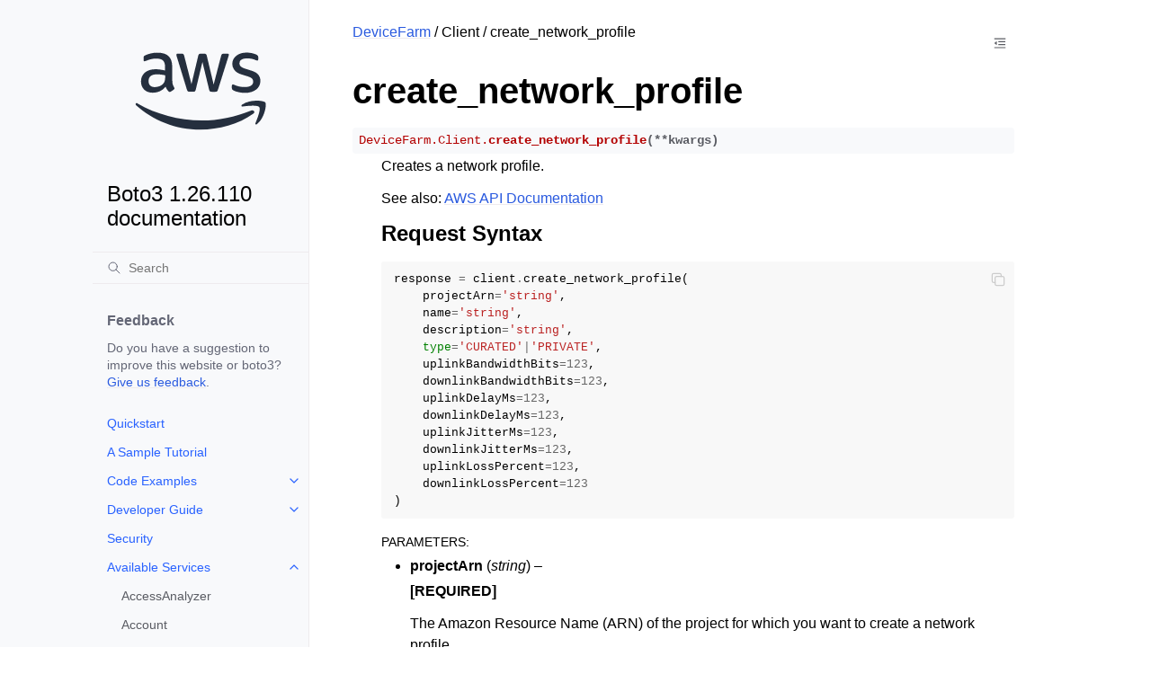

--- FILE ---
content_type: text/html
request_url: https://boto3.amazonaws.com/v1/documentation/api/1.26.110/reference/services/devicefarm/client/create_network_profile.html
body_size: 11203
content:
<!doctype html>
<html class="no-js" lang="en">
  <head><meta charset="utf-8"/>
    <meta name="viewport" content="width=device-width,initial-scale=1"/>
    <meta name="color-scheme" content="light dark"><meta name="generator" content="Docutils 0.19: https://docutils.sourceforge.io/" />
<link rel="index" title="Index" href="../../../../genindex.html" /><link rel="search" title="Search" href="../../../../search.html" /><link rel="next" title="create_project" href="create_project.html" /><link rel="prev" title="create_instance_profile" href="create_instance_profile.html" />

    <!-- Generated with Sphinx 5.3.0 and Furo 2022.12.07 -->
        <title>create_network_profile - Boto3 1.26.110 documentation</title>
      <link rel="stylesheet" type="text/css" href="../../../../_static/pygments.css" />
    <link rel="stylesheet" type="text/css" href="../../../../_static/styles/furo.css?digest=91d0f0d1c444bdcb17a68e833c7a53903343c195" />
    <link rel="stylesheet" type="text/css" href="../../../../_static/copybutton.css" />
    <link rel="stylesheet" type="text/css" href="../../../../_static/styles/furo-extensions.css?digest=30d1aed668e5c3a91c3e3bf6a60b675221979f0e" />
    <link rel="stylesheet" type="text/css" href="../../../../_static/css/custom.css" />
    
    


<style>
  body {
    --color-code-background: #f8f8f8;
  --color-code-foreground: black;
  
  }
  @media not print {
    body[data-theme="dark"] {
      --color-code-background: #272822;
  --color-code-foreground: #f8f8f2;
  
    }
    @media (prefers-color-scheme: dark) {
      body:not([data-theme="light"]) {
        --color-code-background: #272822;
  --color-code-foreground: #f8f8f2;
  
      }
    }
  }
</style></head>
  <body>
    
    <script>
      document.body.dataset.theme = localStorage.getItem("theme") || "auto";
    </script>
    

<svg xmlns="http://www.w3.org/2000/svg" style="display: none;">
  <symbol id="svg-toc" viewBox="0 0 24 24">
    <title>Contents</title>
    <svg stroke="currentColor" fill="currentColor" stroke-width="0" viewBox="0 0 1024 1024">
      <path d="M408 442h480c4.4 0 8-3.6 8-8v-56c0-4.4-3.6-8-8-8H408c-4.4 0-8 3.6-8 8v56c0 4.4 3.6 8 8 8zm-8 204c0 4.4 3.6 8 8 8h480c4.4 0 8-3.6 8-8v-56c0-4.4-3.6-8-8-8H408c-4.4 0-8 3.6-8 8v56zm504-486H120c-4.4 0-8 3.6-8 8v56c0 4.4 3.6 8 8 8h784c4.4 0 8-3.6 8-8v-56c0-4.4-3.6-8-8-8zm0 632H120c-4.4 0-8 3.6-8 8v56c0 4.4 3.6 8 8 8h784c4.4 0 8-3.6 8-8v-56c0-4.4-3.6-8-8-8zM115.4 518.9L271.7 642c5.8 4.6 14.4.5 14.4-6.9V388.9c0-7.4-8.5-11.5-14.4-6.9L115.4 505.1a8.74 8.74 0 0 0 0 13.8z"/>
    </svg>
  </symbol>
  <symbol id="svg-menu" viewBox="0 0 24 24">
    <title>Menu</title>
    <svg xmlns="http://www.w3.org/2000/svg" viewBox="0 0 24 24" fill="none" stroke="currentColor"
      stroke-width="2" stroke-linecap="round" stroke-linejoin="round" class="feather-menu">
      <line x1="3" y1="12" x2="21" y2="12"></line>
      <line x1="3" y1="6" x2="21" y2="6"></line>
      <line x1="3" y1="18" x2="21" y2="18"></line>
    </svg>
  </symbol>
  <symbol id="svg-arrow-right" viewBox="0 0 24 24">
    <title>Expand</title>
    <svg xmlns="http://www.w3.org/2000/svg" viewBox="0 0 24 24" fill="none" stroke="currentColor"
      stroke-width="2" stroke-linecap="round" stroke-linejoin="round" class="feather-chevron-right">
      <polyline points="9 18 15 12 9 6"></polyline>
    </svg>
  </symbol>
  <symbol id="svg-sun" viewBox="0 0 24 24">
    <title>Light mode</title>
    <svg xmlns="http://www.w3.org/2000/svg" viewBox="0 0 24 24" fill="none" stroke="currentColor"
      stroke-width="1.5" stroke-linecap="round" stroke-linejoin="round" class="feather-sun">
      <circle cx="12" cy="12" r="5"></circle>
      <line x1="12" y1="1" x2="12" y2="3"></line>
      <line x1="12" y1="21" x2="12" y2="23"></line>
      <line x1="4.22" y1="4.22" x2="5.64" y2="5.64"></line>
      <line x1="18.36" y1="18.36" x2="19.78" y2="19.78"></line>
      <line x1="1" y1="12" x2="3" y2="12"></line>
      <line x1="21" y1="12" x2="23" y2="12"></line>
      <line x1="4.22" y1="19.78" x2="5.64" y2="18.36"></line>
      <line x1="18.36" y1="5.64" x2="19.78" y2="4.22"></line>
    </svg>
  </symbol>
  <symbol id="svg-moon" viewBox="0 0 24 24">
    <title>Dark mode</title>
    <svg xmlns="http://www.w3.org/2000/svg" viewBox="0 0 24 24" fill="none" stroke="currentColor"
      stroke-width="1.5" stroke-linecap="round" stroke-linejoin="round" class="icon-tabler-moon">
      <path stroke="none" d="M0 0h24v24H0z" fill="none" />
      <path d="M12 3c.132 0 .263 0 .393 0a7.5 7.5 0 0 0 7.92 12.446a9 9 0 1 1 -8.313 -12.454z" />
    </svg>
  </symbol>
  <symbol id="svg-sun-half" viewBox="0 0 24 24">
    <title>Auto light/dark mode</title>
    <svg xmlns="http://www.w3.org/2000/svg" viewBox="0 0 24 24" fill="none" stroke="currentColor"
      stroke-width="1.5" stroke-linecap="round" stroke-linejoin="round" class="icon-tabler-shadow">
      <path stroke="none" d="M0 0h24v24H0z" fill="none"/>
      <circle cx="12" cy="12" r="9" />
      <path d="M13 12h5" />
      <path d="M13 15h4" />
      <path d="M13 18h1" />
      <path d="M13 9h4" />
      <path d="M13 6h1" />
    </svg>
  </symbol>
</svg>

<input type="checkbox" class="sidebar-toggle" name="__navigation" id="__navigation">
<input type="checkbox" class="sidebar-toggle" name="__toc" id="__toc">
<label class="overlay sidebar-overlay" for="__navigation">
  <div class="visually-hidden">Hide navigation sidebar</div>
</label>
<label class="overlay toc-overlay" for="__toc">
  <div class="visually-hidden">Hide table of contents sidebar</div>
</label>



<div class="page">
  <header class="mobile-header">
    <div class="header-left">
      <label class="nav-overlay-icon" for="__navigation">
        <div class="visually-hidden">Toggle site navigation sidebar</div>
        <i class="icon"><svg><use href="#svg-menu"></use></svg></i>
      </label>
    </div>
    <div class="header-center">
      <a href="../../../../index.html"><div class="brand">Boto3 1.26.110 documentation</div></a>
    </div>
    <div class="header-right">
      <div class="theme-toggle-container theme-toggle-header">
        <button class="theme-toggle">
          <div class="visually-hidden">Toggle Light / Dark / Auto color theme</div>
          <svg class="theme-icon-when-auto"><use href="#svg-sun-half"></use></svg>
          <svg class="theme-icon-when-dark"><use href="#svg-moon"></use></svg>
          <svg class="theme-icon-when-light"><use href="#svg-sun"></use></svg>
        </button>
      </div>
      <label class="toc-overlay-icon toc-header-icon" for="__toc">
        <div class="visually-hidden">Toggle table of contents sidebar</div>
        <i class="icon"><svg><use href="#svg-toc"></use></svg></i>
      </label>
    </div>
  </header>
  <aside class="sidebar-drawer">
    <div class="sidebar-container">
      
      <div class="sidebar-sticky"><a class="sidebar-brand" href="../../../../index.html">
  
  <div class="sidebar-logo-container">
    <img class="sidebar-logo only-light" src="../../../../_static/logos/aws_light_theme_logo.svg" alt="Light Logo"/>
    <img class="sidebar-logo only-dark" src="../../../../_static/logos/aws_dark_theme_logo.svg" alt="Dark Logo"/>
  </div>
  
  <span class="sidebar-brand-text">Boto3 1.26.110 documentation</span>
  
</a><form class="sidebar-search-container" method="get" action="../../../../search.html" role="search">
  <input class="sidebar-search" placeholder="Search" name="q" aria-label="Search">
  <input type="hidden" name="check_keywords" value="yes">
  <input type="hidden" name="area" value="default">
</form>
<div id="searchbox"></div><div class="sidebar-scroll"><div class="sidebar-div">
    <p class="sidebar-heading">Feedback</p>
    <p class="sidebar-text">
        Do you have a suggestion to improve this website or boto3?
        <a href="https://github.com/boto/boto3/issues">Give us feedback</a>.
    </p>
</div><div class="sidebar-tree">
  <ul>
<li class="toctree-l1"><a class="reference internal" href="../../../../guide/quickstart.html">Quickstart</a></li>
<li class="toctree-l1"><a class="reference internal" href="../../../../guide/sqs.html">A Sample Tutorial</a></li>
<li class="toctree-l1 has-children"><a class="reference internal" href="../../../../guide/examples.html">Code Examples</a><input class="toctree-checkbox" id="toctree-checkbox-1" name="toctree-checkbox-1" role="switch" type="checkbox"/><label for="toctree-checkbox-1"><div class="visually-hidden">Toggle child pages in navigation</div><i class="icon"><svg><use href="#svg-arrow-right"></use></svg></i></label><ul>
<li class="toctree-l2 has-children"><a class="reference internal" href="../../../../guide/cw-examples.html">Amazon CloudWatch examples</a><input class="toctree-checkbox" id="toctree-checkbox-2" name="toctree-checkbox-2" role="switch" type="checkbox"/><label for="toctree-checkbox-2"><div class="visually-hidden">Toggle child pages in navigation</div><i class="icon"><svg><use href="#svg-arrow-right"></use></svg></i></label><ul>
<li class="toctree-l3"><a class="reference internal" href="../../../../guide/cw-example-creating-alarms.html">Creating alarms in Amazon CloudWatch</a></li>
<li class="toctree-l3"><a class="reference internal" href="../../../../guide/cw-example-using-alarms.html">Using alarm actions in Amazon CloudWatch</a></li>
<li class="toctree-l3"><a class="reference internal" href="../../../../guide/cw-example-metrics.html">Getting metrics from Amazon CloudWatch</a></li>
<li class="toctree-l3"><a class="reference internal" href="../../../../guide/cw-example-events.html">Sending events to Amazon CloudWatch Events</a></li>
<li class="toctree-l3"><a class="reference internal" href="../../../../guide/cw-example-subscription-filters.html">Using subscription filters in Amazon CloudWatch Logs</a></li>
</ul>
</li>
<li class="toctree-l2"><a class="reference internal" href="../../../../guide/dynamodb.html">Amazon DynamoDB</a></li>
<li class="toctree-l2 has-children"><a class="reference internal" href="../../../../guide/ec2-examples.html">Amazon EC2 examples</a><input class="toctree-checkbox" id="toctree-checkbox-3" name="toctree-checkbox-3" role="switch" type="checkbox"/><label for="toctree-checkbox-3"><div class="visually-hidden">Toggle child pages in navigation</div><i class="icon"><svg><use href="#svg-arrow-right"></use></svg></i></label><ul>
<li class="toctree-l3"><a class="reference internal" href="../../../../guide/ec2-example-managing-instances.html">Managing Amazon EC2 instances</a></li>
<li class="toctree-l3"><a class="reference internal" href="../../../../guide/ec2-example-key-pairs.html">Working with Amazon EC2 key pairs</a></li>
<li class="toctree-l3"><a class="reference internal" href="../../../../guide/ec2-example-regions-avail-zones.html">Describe Amazon EC2 Regions and Availability Zones</a></li>
<li class="toctree-l3"><a class="reference internal" href="../../../../guide/ec2-example-security-group.html">Working with security groups in Amazon EC2</a></li>
<li class="toctree-l3"><a class="reference internal" href="../../../../guide/ec2-example-elastic-ip-addresses.html">Using Elastic IP addresses in Amazon EC2</a></li>
</ul>
</li>
<li class="toctree-l2 has-children"><a class="reference internal" href="../../../../guide/iam-examples.html">AWS Identity and Access Management examples</a><input class="toctree-checkbox" id="toctree-checkbox-4" name="toctree-checkbox-4" role="switch" type="checkbox"/><label for="toctree-checkbox-4"><div class="visually-hidden">Toggle child pages in navigation</div><i class="icon"><svg><use href="#svg-arrow-right"></use></svg></i></label><ul>
<li class="toctree-l3"><a class="reference internal" href="../../../../guide/iam-example-managing-users.html">Managing IAM users</a></li>
<li class="toctree-l3"><a class="reference internal" href="../../../../guide/iam-example-policies.html">Working with IAM policies</a></li>
<li class="toctree-l3"><a class="reference internal" href="../../../../guide/iam-example-managing-access-keys.html">Managing IAM access keys</a></li>
<li class="toctree-l3"><a class="reference internal" href="../../../../guide/iam-example-server-certificates.html">Working with IAM server certificates</a></li>
<li class="toctree-l3"><a class="reference internal" href="../../../../guide/iam-example-managing-account-aliases.html">Managing IAM account aliases</a></li>
</ul>
</li>
<li class="toctree-l2 has-children"><a class="reference internal" href="../../../../guide/kms-examples.html">AWS Key Management Service (AWS KMS) examples</a><input class="toctree-checkbox" id="toctree-checkbox-5" name="toctree-checkbox-5" role="switch" type="checkbox"/><label for="toctree-checkbox-5"><div class="visually-hidden">Toggle child pages in navigation</div><i class="icon"><svg><use href="#svg-arrow-right"></use></svg></i></label><ul>
<li class="toctree-l3"><a class="reference internal" href="../../../../guide/kms-example-encrypt-decrypt-file.html">Encrypt and decrypt a file</a></li>
</ul>
</li>
<li class="toctree-l2 has-children"><a class="reference internal" href="../../../../guide/s3-examples.html">Amazon S3 examples</a><input class="toctree-checkbox" id="toctree-checkbox-6" name="toctree-checkbox-6" role="switch" type="checkbox"/><label for="toctree-checkbox-6"><div class="visually-hidden">Toggle child pages in navigation</div><i class="icon"><svg><use href="#svg-arrow-right"></use></svg></i></label><ul>
<li class="toctree-l3"><a class="reference internal" href="../../../../guide/s3-example-creating-buckets.html">Amazon S3 buckets</a></li>
<li class="toctree-l3"><a class="reference internal" href="../../../../guide/s3-uploading-files.html">Uploading files</a></li>
<li class="toctree-l3"><a class="reference internal" href="../../../../guide/s3-example-download-file.html">Downloading files</a></li>
<li class="toctree-l3"><a class="reference internal" href="../../../../guide/s3.html">File transfer configuration</a></li>
<li class="toctree-l3"><a class="reference internal" href="../../../../guide/s3-presigned-urls.html">Presigned URLs</a></li>
<li class="toctree-l3"><a class="reference internal" href="../../../../guide/s3-example-bucket-policies.html">Bucket policies</a></li>
<li class="toctree-l3"><a class="reference internal" href="../../../../guide/s3-example-access-permissions.html">Access permissions</a></li>
<li class="toctree-l3"><a class="reference internal" href="../../../../guide/s3-example-static-web-host.html">Using an Amazon S3 bucket as a static web host</a></li>
<li class="toctree-l3"><a class="reference internal" href="../../../../guide/s3-example-configuring-buckets.html">Bucket CORS configuration</a></li>
<li class="toctree-l3"><a class="reference internal" href="../../../../guide/s3-example-privatelink.html">AWS PrivateLink for Amazon S3</a></li>
</ul>
</li>
<li class="toctree-l2"><a class="reference internal" href="../../../../guide/secrets-manager.html">AWS Secrets Manager</a></li>
<li class="toctree-l2 has-children"><a class="reference internal" href="../../../../guide/ses-examples.html">Amazon SES examples</a><input class="toctree-checkbox" id="toctree-checkbox-7" name="toctree-checkbox-7" role="switch" type="checkbox"/><label for="toctree-checkbox-7"><div class="visually-hidden">Toggle child pages in navigation</div><i class="icon"><svg><use href="#svg-arrow-right"></use></svg></i></label><ul>
<li class="toctree-l3"><a class="reference internal" href="../../../../guide/ses-verify.html">Verifying email addresses</a></li>
<li class="toctree-l3"><a class="reference internal" href="../../../../guide/ses-template.html">Working with email templates</a></li>
<li class="toctree-l3"><a class="reference internal" href="../../../../guide/ses-filters.html">Managing email filters</a></li>
<li class="toctree-l3"><a class="reference internal" href="../../../../guide/ses-rules.html">Using email rules</a></li>
</ul>
</li>
<li class="toctree-l2 has-children"><a class="reference internal" href="../../../../guide/sqs-examples.html">Amazon SQS examples</a><input class="toctree-checkbox" id="toctree-checkbox-8" name="toctree-checkbox-8" role="switch" type="checkbox"/><label for="toctree-checkbox-8"><div class="visually-hidden">Toggle child pages in navigation</div><i class="icon"><svg><use href="#svg-arrow-right"></use></svg></i></label><ul>
<li class="toctree-l3"><a class="reference internal" href="../../../../guide/sqs-example-using-queues.html">Using queues in Amazon SQS</a></li>
<li class="toctree-l3"><a class="reference internal" href="../../../../guide/sqs-example-sending-receiving-msgs.html">Sending and receiving messages in Amazon SQS</a></li>
<li class="toctree-l3"><a class="reference internal" href="../../../../guide/sqs-example-visibility-timeout.html">Managing visibility timeout in Amazon SQS</a></li>
<li class="toctree-l3"><a class="reference internal" href="../../../../guide/sqs-example-long-polling.html">Enabling long polling in Amazon SQS</a></li>
<li class="toctree-l3"><a class="reference internal" href="../../../../guide/sqs-example-dead-letter-queue.html">Using dead-letter queues in Amazon SQS</a></li>
</ul>
</li>
</ul>
</li>
</ul>
<ul>
<li class="toctree-l1 has-children"><a class="reference internal" href="../../../../guide/index.html">Developer Guide</a><input class="toctree-checkbox" id="toctree-checkbox-9" name="toctree-checkbox-9" role="switch" type="checkbox"/><label for="toctree-checkbox-9"><div class="visually-hidden">Toggle child pages in navigation</div><i class="icon"><svg><use href="#svg-arrow-right"></use></svg></i></label><ul>
<li class="toctree-l2"><a class="reference internal" href="../../../../guide/configuration.html">Configuration</a></li>
<li class="toctree-l2"><a class="reference internal" href="../../../../guide/credentials.html">Credentials</a></li>
<li class="toctree-l2"><a class="reference internal" href="../../../../guide/clients.html">Low-level clients</a></li>
<li class="toctree-l2"><a class="reference internal" href="../../../../guide/resources.html">Resources</a></li>
<li class="toctree-l2"><a class="reference internal" href="../../../../guide/session.html">Session</a></li>
<li class="toctree-l2"><a class="reference internal" href="../../../../guide/collections.html">Collections</a></li>
<li class="toctree-l2"><a class="reference internal" href="../../../../guide/paginators.html">Paginators</a></li>
<li class="toctree-l2"><a class="reference internal" href="../../../../guide/error-handling.html">Error handling</a></li>
<li class="toctree-l2"><a class="reference internal" href="../../../../guide/retries.html">Retries</a></li>
<li class="toctree-l2"><a class="reference internal" href="../../../../guide/events.html">Extensibility guide</a></li>
<li class="toctree-l2"><a class="reference internal" href="../../../../guide/cloud9.html">Cloud9</a></li>
<li class="toctree-l2"><a class="reference internal" href="../../../../guide/new.html">What’s new</a></li>
<li class="toctree-l2 has-children"><a class="reference internal" href="../../../../guide/migration.html">Migrating from Boto 2.x</a><input class="toctree-checkbox" id="toctree-checkbox-10" name="toctree-checkbox-10" role="switch" type="checkbox"/><label for="toctree-checkbox-10"><div class="visually-hidden">Toggle child pages in navigation</div><i class="icon"><svg><use href="#svg-arrow-right"></use></svg></i></label><ul>
<li class="toctree-l3"><a class="reference internal" href="../../../../guide/migrations3.html">Amazon S3</a></li>
<li class="toctree-l3"><a class="reference internal" href="../../../../guide/migrationec2.html">Amazon EC2</a></li>
</ul>
</li>
<li class="toctree-l2"><a class="reference internal" href="../../../../guide/migrationpy3.html">Migrating to Python 3</a></li>
<li class="toctree-l2"><a class="reference internal" href="../../../../guide/upgrading.html">Upgrading notes</a></li>
</ul>
</li>
</ul>
<ul>
<li class="toctree-l1"><a class="reference internal" href="../../../../guide/security.html">Security</a></li>
</ul>
<ul>
<li class="toctree-l1 has-children"><a class="reference internal" href="../../index.html">Available Services</a><input class="toctree-checkbox" id="toctree-checkbox-11" name="toctree-checkbox-11" role="switch" type="checkbox"/><label for="toctree-checkbox-11"><div class="visually-hidden">Toggle child pages in navigation</div><i class="icon"><svg><use href="#svg-arrow-right"></use></svg></i></label><ul>
<li class="toctree-l2"><a class="reference internal" href="../../accessanalyzer.html">AccessAnalyzer</a></li>
<li class="toctree-l2"><a class="reference internal" href="../../account.html">Account</a></li>
<li class="toctree-l2"><a class="reference internal" href="../../acm.html">ACM</a></li>
<li class="toctree-l2"><a class="reference internal" href="../../acm-pca.html">ACMPCA</a></li>
<li class="toctree-l2"><a class="reference internal" href="../../alexaforbusiness.html">AlexaForBusiness</a></li>
<li class="toctree-l2"><a class="reference internal" href="../../amp.html">PrometheusService</a></li>
<li class="toctree-l2"><a class="reference internal" href="../../amplify.html">Amplify</a></li>
<li class="toctree-l2"><a class="reference internal" href="../../amplifybackend.html">AmplifyBackend</a></li>
<li class="toctree-l2"><a class="reference internal" href="../../amplifyuibuilder.html">AmplifyUIBuilder</a></li>
<li class="toctree-l2"><a class="reference internal" href="../../apigateway.html">APIGateway</a></li>
<li class="toctree-l2"><a class="reference internal" href="../../apigatewaymanagementapi.html">ApiGatewayManagementApi</a></li>
<li class="toctree-l2"><a class="reference internal" href="../../apigatewayv2.html">ApiGatewayV2</a></li>
<li class="toctree-l2"><a class="reference internal" href="../../appconfig.html">AppConfig</a></li>
<li class="toctree-l2"><a class="reference internal" href="../../appconfigdata.html">AppConfigData</a></li>
<li class="toctree-l2"><a class="reference internal" href="../../appflow.html">Appflow</a></li>
<li class="toctree-l2"><a class="reference internal" href="../../appintegrations.html">AppIntegrationsService</a></li>
<li class="toctree-l2"><a class="reference internal" href="../../application-autoscaling.html">ApplicationAutoScaling</a></li>
<li class="toctree-l2"><a class="reference internal" href="../../application-insights.html">ApplicationInsights</a></li>
<li class="toctree-l2"><a class="reference internal" href="../../applicationcostprofiler.html">ApplicationCostProfiler</a></li>
<li class="toctree-l2"><a class="reference internal" href="../../appmesh.html">AppMesh</a></li>
<li class="toctree-l2"><a class="reference internal" href="../../apprunner.html">AppRunner</a></li>
<li class="toctree-l2"><a class="reference internal" href="../../appstream.html">AppStream</a></li>
<li class="toctree-l2"><a class="reference internal" href="../../appsync.html">AppSync</a></li>
<li class="toctree-l2"><a class="reference internal" href="../../arc-zonal-shift.html">ARCZonalShift</a></li>
<li class="toctree-l2"><a class="reference internal" href="../../athena.html">Athena</a></li>
<li class="toctree-l2"><a class="reference internal" href="../../auditmanager.html">AuditManager</a></li>
<li class="toctree-l2"><a class="reference internal" href="../../autoscaling.html">AutoScaling</a></li>
<li class="toctree-l2"><a class="reference internal" href="../../autoscaling-plans.html">AutoScalingPlans</a></li>
<li class="toctree-l2"><a class="reference internal" href="../../backup.html">Backup</a></li>
<li class="toctree-l2"><a class="reference internal" href="../../backup-gateway.html">BackupGateway</a></li>
<li class="toctree-l2"><a class="reference internal" href="../../backupstorage.html">BackupStorage</a></li>
<li class="toctree-l2"><a class="reference internal" href="../../batch.html">Batch</a></li>
<li class="toctree-l2"><a class="reference internal" href="../../billingconductor.html">BillingConductor</a></li>
<li class="toctree-l2"><a class="reference internal" href="../../braket.html">Braket</a></li>
<li class="toctree-l2"><a class="reference internal" href="../../budgets.html">Budgets</a></li>
<li class="toctree-l2"><a class="reference internal" href="../../ce.html">CostExplorer</a></li>
<li class="toctree-l2"><a class="reference internal" href="../../chime.html">Chime</a></li>
<li class="toctree-l2"><a class="reference internal" href="../../chime-sdk-identity.html">ChimeSDKIdentity</a></li>
<li class="toctree-l2"><a class="reference internal" href="../../chime-sdk-media-pipelines.html">ChimeSDKMediaPipelines</a></li>
<li class="toctree-l2"><a class="reference internal" href="../../chime-sdk-meetings.html">ChimeSDKMeetings</a></li>
<li class="toctree-l2"><a class="reference internal" href="../../chime-sdk-messaging.html">ChimeSDKMessaging</a></li>
<li class="toctree-l2"><a class="reference internal" href="../../chime-sdk-voice.html">ChimeSDKVoice</a></li>
<li class="toctree-l2"><a class="reference internal" href="../../cleanrooms.html">CleanRoomsService</a></li>
<li class="toctree-l2"><a class="reference internal" href="../../cloud9.html">Cloud9</a></li>
<li class="toctree-l2"><a class="reference internal" href="../../cloudcontrol.html">CloudControlApi</a></li>
<li class="toctree-l2"><a class="reference internal" href="../../clouddirectory.html">CloudDirectory</a></li>
<li class="toctree-l2"><a class="reference internal" href="../../cloudformation.html">CloudFormation</a></li>
<li class="toctree-l2"><a class="reference internal" href="../../cloudfront.html">CloudFront</a></li>
<li class="toctree-l2"><a class="reference internal" href="../../cloudhsm.html">CloudHSM</a></li>
<li class="toctree-l2"><a class="reference internal" href="../../cloudhsmv2.html">CloudHSMV2</a></li>
<li class="toctree-l2"><a class="reference internal" href="../../cloudsearch.html">CloudSearch</a></li>
<li class="toctree-l2"><a class="reference internal" href="../../cloudsearchdomain.html">CloudSearchDomain</a></li>
<li class="toctree-l2"><a class="reference internal" href="../../cloudtrail.html">CloudTrail</a></li>
<li class="toctree-l2"><a class="reference internal" href="../../cloudtrail-data.html">CloudTrailDataService</a></li>
<li class="toctree-l2"><a class="reference internal" href="../../cloudwatch.html">CloudWatch</a></li>
<li class="toctree-l2"><a class="reference internal" href="../../codeartifact.html">CodeArtifact</a></li>
<li class="toctree-l2"><a class="reference internal" href="../../codebuild.html">CodeBuild</a></li>
<li class="toctree-l2"><a class="reference internal" href="../../codecatalyst.html">CodeCatalyst</a></li>
<li class="toctree-l2"><a class="reference internal" href="../../codecommit.html">CodeCommit</a></li>
<li class="toctree-l2"><a class="reference internal" href="../../codedeploy.html">CodeDeploy</a></li>
<li class="toctree-l2"><a class="reference internal" href="../../codeguru-reviewer.html">CodeGuruReviewer</a></li>
<li class="toctree-l2"><a class="reference internal" href="../../codeguruprofiler.html">CodeGuruProfiler</a></li>
<li class="toctree-l2"><a class="reference internal" href="../../codepipeline.html">CodePipeline</a></li>
<li class="toctree-l2"><a class="reference internal" href="../../codestar.html">CodeStar</a></li>
<li class="toctree-l2"><a class="reference internal" href="../../codestar-connections.html">CodeStarconnections</a></li>
<li class="toctree-l2"><a class="reference internal" href="../../codestar-notifications.html">CodeStarNotifications</a></li>
<li class="toctree-l2"><a class="reference internal" href="../../cognito-identity.html">CognitoIdentity</a></li>
<li class="toctree-l2"><a class="reference internal" href="../../cognito-idp.html">CognitoIdentityProvider</a></li>
<li class="toctree-l2"><a class="reference internal" href="../../cognito-sync.html">CognitoSync</a></li>
<li class="toctree-l2"><a class="reference internal" href="../../comprehend.html">Comprehend</a></li>
<li class="toctree-l2"><a class="reference internal" href="../../comprehendmedical.html">ComprehendMedical</a></li>
<li class="toctree-l2"><a class="reference internal" href="../../compute-optimizer.html">ComputeOptimizer</a></li>
<li class="toctree-l2"><a class="reference internal" href="../../config.html">ConfigService</a></li>
<li class="toctree-l2"><a class="reference internal" href="../../connect.html">Connect</a></li>
<li class="toctree-l2"><a class="reference internal" href="../../connect-contact-lens.html">ConnectContactLens</a></li>
<li class="toctree-l2"><a class="reference internal" href="../../connectcampaigns.html">ConnectCampaignService</a></li>
<li class="toctree-l2"><a class="reference internal" href="../../connectcases.html">ConnectCases</a></li>
<li class="toctree-l2"><a class="reference internal" href="../../connectparticipant.html">ConnectParticipant</a></li>
<li class="toctree-l2"><a class="reference internal" href="../../controltower.html">ControlTower</a></li>
<li class="toctree-l2"><a class="reference internal" href="../../cur.html">CostandUsageReportService</a></li>
<li class="toctree-l2"><a class="reference internal" href="../../customer-profiles.html">CustomerProfiles</a></li>
<li class="toctree-l2"><a class="reference internal" href="../../databrew.html">GlueDataBrew</a></li>
<li class="toctree-l2"><a class="reference internal" href="../../dataexchange.html">DataExchange</a></li>
<li class="toctree-l2"><a class="reference internal" href="../../datapipeline.html">DataPipeline</a></li>
<li class="toctree-l2"><a class="reference internal" href="../../datasync.html">DataSync</a></li>
<li class="toctree-l2"><a class="reference internal" href="../../dax.html">DAX</a></li>
<li class="toctree-l2"><a class="reference internal" href="../../detective.html">Detective</a></li>
<li class="toctree-l2"><a class="reference internal" href="../../devicefarm.html">DeviceFarm</a></li>
<li class="toctree-l2"><a class="reference internal" href="../../devops-guru.html">DevOpsGuru</a></li>
<li class="toctree-l2"><a class="reference internal" href="../../directconnect.html">DirectConnect</a></li>
<li class="toctree-l2"><a class="reference internal" href="../../discovery.html">ApplicationDiscoveryService</a></li>
<li class="toctree-l2"><a class="reference internal" href="../../dlm.html">DLM</a></li>
<li class="toctree-l2"><a class="reference internal" href="../../dms.html">DatabaseMigrationService</a></li>
<li class="toctree-l2"><a class="reference internal" href="../../docdb.html">DocDB</a></li>
<li class="toctree-l2"><a class="reference internal" href="../../docdb-elastic.html">DocDBElastic</a></li>
<li class="toctree-l2"><a class="reference internal" href="../../drs.html">drs</a></li>
<li class="toctree-l2"><a class="reference internal" href="../../ds.html">DirectoryService</a></li>
<li class="toctree-l2"><a class="reference internal" href="../../dynamodb.html">DynamoDB</a></li>
<li class="toctree-l2"><a class="reference internal" href="../../dynamodbstreams.html">DynamoDBStreams</a></li>
<li class="toctree-l2"><a class="reference internal" href="../../ebs.html">EBS</a></li>
<li class="toctree-l2"><a class="reference internal" href="../../ec2.html">EC2</a></li>
<li class="toctree-l2"><a class="reference internal" href="../../ec2-instance-connect.html">EC2InstanceConnect</a></li>
<li class="toctree-l2"><a class="reference internal" href="../../ecr.html">ECR</a></li>
<li class="toctree-l2"><a class="reference internal" href="../../ecr-public.html">ECRPublic</a></li>
<li class="toctree-l2"><a class="reference internal" href="../../ecs.html">ECS</a></li>
<li class="toctree-l2"><a class="reference internal" href="../../efs.html">EFS</a></li>
<li class="toctree-l2"><a class="reference internal" href="../../eks.html">EKS</a></li>
<li class="toctree-l2"><a class="reference internal" href="../../elastic-inference.html">ElasticInference</a></li>
<li class="toctree-l2"><a class="reference internal" href="../../elasticache.html">ElastiCache</a></li>
<li class="toctree-l2"><a class="reference internal" href="../../elasticbeanstalk.html">ElasticBeanstalk</a></li>
<li class="toctree-l2"><a class="reference internal" href="../../elastictranscoder.html">ElasticTranscoder</a></li>
<li class="toctree-l2"><a class="reference internal" href="../../elb.html">ElasticLoadBalancing</a></li>
<li class="toctree-l2"><a class="reference internal" href="../../elbv2.html">ElasticLoadBalancingv2</a></li>
<li class="toctree-l2"><a class="reference internal" href="../../emr.html">EMR</a></li>
<li class="toctree-l2"><a class="reference internal" href="../../emr-containers.html">EMRContainers</a></li>
<li class="toctree-l2"><a class="reference internal" href="../../emr-serverless.html">EMRServerless</a></li>
<li class="toctree-l2"><a class="reference internal" href="../../es.html">ElasticsearchService</a></li>
<li class="toctree-l2"><a class="reference internal" href="../../events.html">EventBridge</a></li>
<li class="toctree-l2"><a class="reference internal" href="../../evidently.html">CloudWatchEvidently</a></li>
<li class="toctree-l2"><a class="reference internal" href="../../finspace.html">finspace</a></li>
<li class="toctree-l2"><a class="reference internal" href="../../finspace-data.html">FinSpaceData</a></li>
<li class="toctree-l2"><a class="reference internal" href="../../firehose.html">Firehose</a></li>
<li class="toctree-l2"><a class="reference internal" href="../../fis.html">FIS</a></li>
<li class="toctree-l2"><a class="reference internal" href="../../fms.html">FMS</a></li>
<li class="toctree-l2"><a class="reference internal" href="../../forecast.html">ForecastService</a></li>
<li class="toctree-l2"><a class="reference internal" href="../../forecastquery.html">ForecastQueryService</a></li>
<li class="toctree-l2"><a class="reference internal" href="../../frauddetector.html">FraudDetector</a></li>
<li class="toctree-l2"><a class="reference internal" href="../../fsx.html">FSx</a></li>
<li class="toctree-l2"><a class="reference internal" href="../../gamelift.html">GameLift</a></li>
<li class="toctree-l2"><a class="reference internal" href="../../gamesparks.html">GameSparks</a></li>
<li class="toctree-l2"><a class="reference internal" href="../../glacier.html">Glacier</a></li>
<li class="toctree-l2"><a class="reference internal" href="../../globalaccelerator.html">GlobalAccelerator</a></li>
<li class="toctree-l2"><a class="reference internal" href="../../glue.html">Glue</a></li>
<li class="toctree-l2"><a class="reference internal" href="../../grafana.html">ManagedGrafana</a></li>
<li class="toctree-l2"><a class="reference internal" href="../../greengrass.html">Greengrass</a></li>
<li class="toctree-l2"><a class="reference internal" href="../../greengrassv2.html">GreengrassV2</a></li>
<li class="toctree-l2"><a class="reference internal" href="../../groundstation.html">GroundStation</a></li>
<li class="toctree-l2"><a class="reference internal" href="../../guardduty.html">GuardDuty</a></li>
<li class="toctree-l2"><a class="reference internal" href="../../health.html">Health</a></li>
<li class="toctree-l2"><a class="reference internal" href="../../healthlake.html">HealthLake</a></li>
<li class="toctree-l2"><a class="reference internal" href="../../honeycode.html">Honeycode</a></li>
<li class="toctree-l2"><a class="reference internal" href="../../iam.html">IAM</a></li>
<li class="toctree-l2"><a class="reference internal" href="../../identitystore.html">IdentityStore</a></li>
<li class="toctree-l2"><a class="reference internal" href="../../imagebuilder.html">imagebuilder</a></li>
<li class="toctree-l2"><a class="reference internal" href="../../importexport.html">ImportExport</a></li>
<li class="toctree-l2"><a class="reference internal" href="../../inspector.html">Inspector</a></li>
<li class="toctree-l2"><a class="reference internal" href="../../inspector2.html">Inspector2</a></li>
<li class="toctree-l2"><a class="reference internal" href="../../internetmonitor.html">CloudWatchInternetMonitor</a></li>
<li class="toctree-l2"><a class="reference internal" href="../../iot.html">IoT</a></li>
<li class="toctree-l2"><a class="reference internal" href="../../iot-data.html">IoTDataPlane</a></li>
<li class="toctree-l2"><a class="reference internal" href="../../iot-jobs-data.html">IoTJobsDataPlane</a></li>
<li class="toctree-l2"><a class="reference internal" href="../../iot-roborunner.html">IoTRoboRunner</a></li>
<li class="toctree-l2"><a class="reference internal" href="../../iot1click-devices.html">IoT1ClickDevicesService</a></li>
<li class="toctree-l2"><a class="reference internal" href="../../iot1click-projects.html">IoT1ClickProjects</a></li>
<li class="toctree-l2"><a class="reference internal" href="../../iotanalytics.html">IoTAnalytics</a></li>
<li class="toctree-l2"><a class="reference internal" href="../../iotdeviceadvisor.html">IoTDeviceAdvisor</a></li>
<li class="toctree-l2"><a class="reference internal" href="../../iotevents.html">IoTEvents</a></li>
<li class="toctree-l2"><a class="reference internal" href="../../iotevents-data.html">IoTEventsData</a></li>
<li class="toctree-l2"><a class="reference internal" href="../../iotfleethub.html">IoTFleetHub</a></li>
<li class="toctree-l2"><a class="reference internal" href="../../iotfleetwise.html">IoTFleetWise</a></li>
<li class="toctree-l2"><a class="reference internal" href="../../iotsecuretunneling.html">IoTSecureTunneling</a></li>
<li class="toctree-l2"><a class="reference internal" href="../../iotsitewise.html">IoTSiteWise</a></li>
<li class="toctree-l2"><a class="reference internal" href="../../iotthingsgraph.html">IoTThingsGraph</a></li>
<li class="toctree-l2"><a class="reference internal" href="../../iottwinmaker.html">IoTTwinMaker</a></li>
<li class="toctree-l2"><a class="reference internal" href="../../iotwireless.html">IoTWireless</a></li>
<li class="toctree-l2"><a class="reference internal" href="../../ivs.html">IVS</a></li>
<li class="toctree-l2"><a class="reference internal" href="../../ivs-realtime.html">ivsrealtime</a></li>
<li class="toctree-l2"><a class="reference internal" href="../../ivschat.html">ivschat</a></li>
<li class="toctree-l2"><a class="reference internal" href="../../kafka.html">Kafka</a></li>
<li class="toctree-l2"><a class="reference internal" href="../../kafkaconnect.html">KafkaConnect</a></li>
<li class="toctree-l2"><a class="reference internal" href="../../kendra.html">kendra</a></li>
<li class="toctree-l2"><a class="reference internal" href="../../kendra-ranking.html">KendraRanking</a></li>
<li class="toctree-l2"><a class="reference internal" href="../../keyspaces.html">Keyspaces</a></li>
<li class="toctree-l2"><a class="reference internal" href="../../kinesis.html">Kinesis</a></li>
<li class="toctree-l2"><a class="reference internal" href="../../kinesis-video-archived-media.html">KinesisVideoArchivedMedia</a></li>
<li class="toctree-l2"><a class="reference internal" href="../../kinesis-video-media.html">KinesisVideoMedia</a></li>
<li class="toctree-l2"><a class="reference internal" href="../../kinesis-video-signaling.html">KinesisVideoSignalingChannels</a></li>
<li class="toctree-l2"><a class="reference internal" href="../../kinesis-video-webrtc-storage.html">KinesisVideoWebRTCStorage</a></li>
<li class="toctree-l2"><a class="reference internal" href="../../kinesisanalytics.html">KinesisAnalytics</a></li>
<li class="toctree-l2"><a class="reference internal" href="../../kinesisanalyticsv2.html">KinesisAnalyticsV2</a></li>
<li class="toctree-l2"><a class="reference internal" href="../../kinesisvideo.html">KinesisVideo</a></li>
<li class="toctree-l2"><a class="reference internal" href="../../kms.html">KMS</a></li>
<li class="toctree-l2"><a class="reference internal" href="../../lakeformation.html">LakeFormation</a></li>
<li class="toctree-l2"><a class="reference internal" href="../../lambda.html">Lambda</a></li>
<li class="toctree-l2"><a class="reference internal" href="../../lex-models.html">LexModelBuildingService</a></li>
<li class="toctree-l2"><a class="reference internal" href="../../lex-runtime.html">LexRuntimeService</a></li>
<li class="toctree-l2"><a class="reference internal" href="../../lexv2-models.html">LexModelsV2</a></li>
<li class="toctree-l2"><a class="reference internal" href="../../lexv2-runtime.html">LexRuntimeV2</a></li>
<li class="toctree-l2"><a class="reference internal" href="../../license-manager.html">LicenseManager</a></li>
<li class="toctree-l2"><a class="reference internal" href="../../license-manager-linux-subscriptions.html">LicenseManagerLinuxSubscriptions</a></li>
<li class="toctree-l2"><a class="reference internal" href="../../license-manager-user-subscriptions.html">LicenseManagerUserSubscriptions</a></li>
<li class="toctree-l2"><a class="reference internal" href="../../lightsail.html">Lightsail</a></li>
<li class="toctree-l2"><a class="reference internal" href="../../location.html">LocationService</a></li>
<li class="toctree-l2"><a class="reference internal" href="../../logs.html">CloudWatchLogs</a></li>
<li class="toctree-l2"><a class="reference internal" href="../../lookoutequipment.html">LookoutEquipment</a></li>
<li class="toctree-l2"><a class="reference internal" href="../../lookoutmetrics.html">LookoutMetrics</a></li>
<li class="toctree-l2"><a class="reference internal" href="../../lookoutvision.html">LookoutforVision</a></li>
<li class="toctree-l2"><a class="reference internal" href="../../m2.html">MainframeModernization</a></li>
<li class="toctree-l2"><a class="reference internal" href="../../machinelearning.html">MachineLearning</a></li>
<li class="toctree-l2"><a class="reference internal" href="../../macie.html">Macie</a></li>
<li class="toctree-l2"><a class="reference internal" href="../../macie2.html">Macie2</a></li>
<li class="toctree-l2"><a class="reference internal" href="../../managedblockchain.html">ManagedBlockchain</a></li>
<li class="toctree-l2"><a class="reference internal" href="../../marketplace-catalog.html">MarketplaceCatalog</a></li>
<li class="toctree-l2"><a class="reference internal" href="../../marketplace-entitlement.html">MarketplaceEntitlementService</a></li>
<li class="toctree-l2"><a class="reference internal" href="../../marketplacecommerceanalytics.html">MarketplaceCommerceAnalytics</a></li>
<li class="toctree-l2"><a class="reference internal" href="../../mediaconnect.html">MediaConnect</a></li>
<li class="toctree-l2"><a class="reference internal" href="../../mediaconvert.html">MediaConvert</a></li>
<li class="toctree-l2"><a class="reference internal" href="../../medialive.html">MediaLive</a></li>
<li class="toctree-l2"><a class="reference internal" href="../../mediapackage.html">MediaPackage</a></li>
<li class="toctree-l2"><a class="reference internal" href="../../mediapackage-vod.html">MediaPackageVod</a></li>
<li class="toctree-l2"><a class="reference internal" href="../../mediastore.html">MediaStore</a></li>
<li class="toctree-l2"><a class="reference internal" href="../../mediastore-data.html">MediaStoreData</a></li>
<li class="toctree-l2"><a class="reference internal" href="../../mediatailor.html">MediaTailor</a></li>
<li class="toctree-l2"><a class="reference internal" href="../../memorydb.html">MemoryDB</a></li>
<li class="toctree-l2"><a class="reference internal" href="../../meteringmarketplace.html">MarketplaceMetering</a></li>
<li class="toctree-l2"><a class="reference internal" href="../../mgh.html">MigrationHub</a></li>
<li class="toctree-l2"><a class="reference internal" href="../../mgn.html">mgn</a></li>
<li class="toctree-l2"><a class="reference internal" href="../../migration-hub-refactor-spaces.html">MigrationHubRefactorSpaces</a></li>
<li class="toctree-l2"><a class="reference internal" href="../../migrationhub-config.html">MigrationHubConfig</a></li>
<li class="toctree-l2"><a class="reference internal" href="../../migrationhuborchestrator.html">MigrationHubOrchestrator</a></li>
<li class="toctree-l2"><a class="reference internal" href="../../migrationhubstrategy.html">MigrationHubStrategyRecommendations</a></li>
<li class="toctree-l2"><a class="reference internal" href="../../mobile.html">Mobile</a></li>
<li class="toctree-l2"><a class="reference internal" href="../../mq.html">MQ</a></li>
<li class="toctree-l2"><a class="reference internal" href="../../mturk.html">MTurk</a></li>
<li class="toctree-l2"><a class="reference internal" href="../../mwaa.html">MWAA</a></li>
<li class="toctree-l2"><a class="reference internal" href="../../neptune.html">Neptune</a></li>
<li class="toctree-l2"><a class="reference internal" href="../../network-firewall.html">NetworkFirewall</a></li>
<li class="toctree-l2"><a class="reference internal" href="../../networkmanager.html">NetworkManager</a></li>
<li class="toctree-l2"><a class="reference internal" href="../../nimble.html">NimbleStudio</a></li>
<li class="toctree-l2"><a class="reference internal" href="../../oam.html">CloudWatchObservabilityAccessManager</a></li>
<li class="toctree-l2"><a class="reference internal" href="../../omics.html">Omics</a></li>
<li class="toctree-l2"><a class="reference internal" href="../../opensearch.html">OpenSearchService</a></li>
<li class="toctree-l2"><a class="reference internal" href="../../opensearchserverless.html">OpenSearchServiceServerless</a></li>
<li class="toctree-l2"><a class="reference internal" href="../../opsworks.html">OpsWorks</a></li>
<li class="toctree-l2"><a class="reference internal" href="../../opsworkscm.html">OpsWorksCM</a></li>
<li class="toctree-l2"><a class="reference internal" href="../../organizations.html">Organizations</a></li>
<li class="toctree-l2"><a class="reference internal" href="../../outposts.html">Outposts</a></li>
<li class="toctree-l2"><a class="reference internal" href="../../panorama.html">Panorama</a></li>
<li class="toctree-l2"><a class="reference internal" href="../../personalize.html">Personalize</a></li>
<li class="toctree-l2"><a class="reference internal" href="../../personalize-events.html">PersonalizeEvents</a></li>
<li class="toctree-l2"><a class="reference internal" href="../../personalize-runtime.html">PersonalizeRuntime</a></li>
<li class="toctree-l2"><a class="reference internal" href="../../pi.html">PI</a></li>
<li class="toctree-l2"><a class="reference internal" href="../../pinpoint.html">Pinpoint</a></li>
<li class="toctree-l2"><a class="reference internal" href="../../pinpoint-email.html">PinpointEmail</a></li>
<li class="toctree-l2"><a class="reference internal" href="../../pinpoint-sms-voice.html">PinpointSMSVoice</a></li>
<li class="toctree-l2"><a class="reference internal" href="../../pinpoint-sms-voice-v2.html">PinpointSMSVoiceV2</a></li>
<li class="toctree-l2"><a class="reference internal" href="../../pipes.html">EventBridgePipes</a></li>
<li class="toctree-l2"><a class="reference internal" href="../../polly.html">Polly</a></li>
<li class="toctree-l2"><a class="reference internal" href="../../pricing.html">Pricing</a></li>
<li class="toctree-l2"><a class="reference internal" href="../../privatenetworks.html">Private5G</a></li>
<li class="toctree-l2"><a class="reference internal" href="../../proton.html">Proton</a></li>
<li class="toctree-l2"><a class="reference internal" href="../../qldb.html">QLDB</a></li>
<li class="toctree-l2"><a class="reference internal" href="../../qldb-session.html">QLDBSession</a></li>
<li class="toctree-l2"><a class="reference internal" href="../../quicksight.html">QuickSight</a></li>
<li class="toctree-l2"><a class="reference internal" href="../../ram.html">RAM</a></li>
<li class="toctree-l2"><a class="reference internal" href="../../rbin.html">RecycleBin</a></li>
<li class="toctree-l2"><a class="reference internal" href="../../rds.html">RDS</a></li>
<li class="toctree-l2"><a class="reference internal" href="../../rds-data.html">RDSDataService</a></li>
<li class="toctree-l2"><a class="reference internal" href="../../redshift.html">Redshift</a></li>
<li class="toctree-l2"><a class="reference internal" href="../../redshift-data.html">RedshiftDataAPIService</a></li>
<li class="toctree-l2"><a class="reference internal" href="../../redshift-serverless.html">RedshiftServerless</a></li>
<li class="toctree-l2"><a class="reference internal" href="../../rekognition.html">Rekognition</a></li>
<li class="toctree-l2"><a class="reference internal" href="../../resiliencehub.html">ResilienceHub</a></li>
<li class="toctree-l2"><a class="reference internal" href="../../resource-explorer-2.html">ResourceExplorer</a></li>
<li class="toctree-l2"><a class="reference internal" href="../../resource-groups.html">ResourceGroups</a></li>
<li class="toctree-l2"><a class="reference internal" href="../../resourcegroupstaggingapi.html">ResourceGroupsTaggingAPI</a></li>
<li class="toctree-l2"><a class="reference internal" href="../../robomaker.html">RoboMaker</a></li>
<li class="toctree-l2"><a class="reference internal" href="../../rolesanywhere.html">IAMRolesAnywhere</a></li>
<li class="toctree-l2"><a class="reference internal" href="../../route53.html">Route53</a></li>
<li class="toctree-l2"><a class="reference internal" href="../../route53-recovery-cluster.html">Route53RecoveryCluster</a></li>
<li class="toctree-l2"><a class="reference internal" href="../../route53-recovery-control-config.html">Route53RecoveryControlConfig</a></li>
<li class="toctree-l2"><a class="reference internal" href="../../route53-recovery-readiness.html">Route53RecoveryReadiness</a></li>
<li class="toctree-l2"><a class="reference internal" href="../../route53domains.html">Route53Domains</a></li>
<li class="toctree-l2"><a class="reference internal" href="../../route53resolver.html">Route53Resolver</a></li>
<li class="toctree-l2"><a class="reference internal" href="../../rum.html">CloudWatchRUM</a></li>
<li class="toctree-l2"><a class="reference internal" href="../../s3.html">S3</a></li>
<li class="toctree-l2"><a class="reference internal" href="../../s3control.html">S3Control</a></li>
<li class="toctree-l2"><a class="reference internal" href="../../s3outposts.html">S3Outposts</a></li>
<li class="toctree-l2"><a class="reference internal" href="../../sagemaker.html">SageMaker</a></li>
<li class="toctree-l2"><a class="reference internal" href="../../sagemaker-a2i-runtime.html">AugmentedAIRuntime</a></li>
<li class="toctree-l2"><a class="reference internal" href="../../sagemaker-edge.html">SagemakerEdgeManager</a></li>
<li class="toctree-l2"><a class="reference internal" href="../../sagemaker-featurestore-runtime.html">SageMakerFeatureStoreRuntime</a></li>
<li class="toctree-l2"><a class="reference internal" href="../../sagemaker-geospatial.html">SageMakergeospatialcapabilities</a></li>
<li class="toctree-l2"><a class="reference internal" href="../../sagemaker-metrics.html">SageMakerMetrics</a></li>
<li class="toctree-l2"><a class="reference internal" href="../../sagemaker-runtime.html">SageMakerRuntime</a></li>
<li class="toctree-l2"><a class="reference internal" href="../../savingsplans.html">SavingsPlans</a></li>
<li class="toctree-l2"><a class="reference internal" href="../../scheduler.html">EventBridgeScheduler</a></li>
<li class="toctree-l2"><a class="reference internal" href="../../schemas.html">Schemas</a></li>
<li class="toctree-l2"><a class="reference internal" href="../../sdb.html">SimpleDB</a></li>
<li class="toctree-l2"><a class="reference internal" href="../../secretsmanager.html">SecretsManager</a></li>
<li class="toctree-l2"><a class="reference internal" href="../../securityhub.html">SecurityHub</a></li>
<li class="toctree-l2"><a class="reference internal" href="../../securitylake.html">SecurityLake</a></li>
<li class="toctree-l2"><a class="reference internal" href="../../serverlessrepo.html">ServerlessApplicationRepository</a></li>
<li class="toctree-l2"><a class="reference internal" href="../../service-quotas.html">ServiceQuotas</a></li>
<li class="toctree-l2"><a class="reference internal" href="../../servicecatalog.html">ServiceCatalog</a></li>
<li class="toctree-l2"><a class="reference internal" href="../../servicecatalog-appregistry.html">AppRegistry</a></li>
<li class="toctree-l2"><a class="reference internal" href="../../servicediscovery.html">ServiceDiscovery</a></li>
<li class="toctree-l2"><a class="reference internal" href="../../ses.html">SES</a></li>
<li class="toctree-l2"><a class="reference internal" href="../../sesv2.html">SESV2</a></li>
<li class="toctree-l2"><a class="reference internal" href="../../shield.html">Shield</a></li>
<li class="toctree-l2"><a class="reference internal" href="../../signer.html">signer</a></li>
<li class="toctree-l2"><a class="reference internal" href="../../simspaceweaver.html">SimSpaceWeaver</a></li>
<li class="toctree-l2"><a class="reference internal" href="../../sms.html">SMS</a></li>
<li class="toctree-l2"><a class="reference internal" href="../../snow-device-management.html">SnowDeviceManagement</a></li>
<li class="toctree-l2"><a class="reference internal" href="../../snowball.html">Snowball</a></li>
<li class="toctree-l2"><a class="reference internal" href="../../sns.html">SNS</a></li>
<li class="toctree-l2"><a class="reference internal" href="../../sqs.html">SQS</a></li>
<li class="toctree-l2"><a class="reference internal" href="../../ssm.html">SSM</a></li>
<li class="toctree-l2"><a class="reference internal" href="../../ssm-contacts.html">SSMContacts</a></li>
<li class="toctree-l2"><a class="reference internal" href="../../ssm-incidents.html">SSMIncidents</a></li>
<li class="toctree-l2"><a class="reference internal" href="../../ssm-sap.html">SsmSap</a></li>
<li class="toctree-l2"><a class="reference internal" href="../../sso.html">SSO</a></li>
<li class="toctree-l2"><a class="reference internal" href="../../sso-admin.html">SSOAdmin</a></li>
<li class="toctree-l2"><a class="reference internal" href="../../sso-oidc.html">SSOOIDC</a></li>
<li class="toctree-l2"><a class="reference internal" href="../../stepfunctions.html">SFN</a></li>
<li class="toctree-l2"><a class="reference internal" href="../../storagegateway.html">StorageGateway</a></li>
<li class="toctree-l2"><a class="reference internal" href="../../sts.html">STS</a></li>
<li class="toctree-l2"><a class="reference internal" href="../../support.html">Support</a></li>
<li class="toctree-l2"><a class="reference internal" href="../../support-app.html">SupportApp</a></li>
<li class="toctree-l2"><a class="reference internal" href="../../swf.html">SWF</a></li>
<li class="toctree-l2"><a class="reference internal" href="../../synthetics.html">Synthetics</a></li>
<li class="toctree-l2"><a class="reference internal" href="../../textract.html">Textract</a></li>
<li class="toctree-l2"><a class="reference internal" href="../../timestream-query.html">TimestreamQuery</a></li>
<li class="toctree-l2"><a class="reference internal" href="../../timestream-write.html">TimestreamWrite</a></li>
<li class="toctree-l2"><a class="reference internal" href="../../tnb.html">TelcoNetworkBuilder</a></li>
<li class="toctree-l2"><a class="reference internal" href="../../transcribe.html">TranscribeService</a></li>
<li class="toctree-l2"><a class="reference internal" href="../../transfer.html">Transfer</a></li>
<li class="toctree-l2"><a class="reference internal" href="../../translate.html">Translate</a></li>
<li class="toctree-l2"><a class="reference internal" href="../../voice-id.html">VoiceID</a></li>
<li class="toctree-l2"><a class="reference internal" href="../../vpc-lattice.html">VPCLattice</a></li>
<li class="toctree-l2"><a class="reference internal" href="../../waf.html">WAF</a></li>
<li class="toctree-l2"><a class="reference internal" href="../../waf-regional.html">WAFRegional</a></li>
<li class="toctree-l2"><a class="reference internal" href="../../wafv2.html">WAFV2</a></li>
<li class="toctree-l2"><a class="reference internal" href="../../wellarchitected.html">WellArchitected</a></li>
<li class="toctree-l2"><a class="reference internal" href="../../wisdom.html">ConnectWisdomService</a></li>
<li class="toctree-l2"><a class="reference internal" href="../../workdocs.html">WorkDocs</a></li>
<li class="toctree-l2"><a class="reference internal" href="../../worklink.html">WorkLink</a></li>
<li class="toctree-l2"><a class="reference internal" href="../../workmail.html">WorkMail</a></li>
<li class="toctree-l2"><a class="reference internal" href="../../workmailmessageflow.html">WorkMailMessageFlow</a></li>
<li class="toctree-l2"><a class="reference internal" href="../../workspaces.html">WorkSpaces</a></li>
<li class="toctree-l2"><a class="reference internal" href="../../workspaces-web.html">WorkSpacesWeb</a></li>
<li class="toctree-l2"><a class="reference internal" href="../../xray.html">XRay</a></li>
</ul>
</li>
</ul>
<ul>
<li class="toctree-l1 has-children"><a class="reference internal" href="../../../core/index.html">Core References</a><input class="toctree-checkbox" id="toctree-checkbox-12" name="toctree-checkbox-12" role="switch" type="checkbox"/><label for="toctree-checkbox-12"><div class="visually-hidden">Toggle child pages in navigation</div><i class="icon"><svg><use href="#svg-arrow-right"></use></svg></i></label><ul>
<li class="toctree-l2"><a class="reference internal" href="../../../core/boto3.html">Boto3 reference</a></li>
<li class="toctree-l2"><a class="reference internal" href="../../../core/collections.html">Collections reference</a></li>
<li class="toctree-l2"><a class="reference internal" href="../../../core/resources.html">Resources reference</a></li>
<li class="toctree-l2"><a class="reference internal" href="../../../core/session.html">Session reference</a></li>
</ul>
</li>
</ul>
<ul>
<li class="toctree-l1 has-children"><a class="reference internal" href="../../../customizations/index.html">Customization References</a><input class="toctree-checkbox" id="toctree-checkbox-13" name="toctree-checkbox-13" role="switch" type="checkbox"/><label for="toctree-checkbox-13"><div class="visually-hidden">Toggle child pages in navigation</div><i class="icon"><svg><use href="#svg-arrow-right"></use></svg></i></label><ul>
<li class="toctree-l2"><a class="reference internal" href="../../../customizations/dynamodb.html">DynamoDB customization reference</a></li>
<li class="toctree-l2"><a class="reference internal" href="../../../customizations/s3.html">S3 customization reference</a></li>
</ul>
</li>
</ul>

</div></div>
      </div>
      
    </div>
  </aside>
  <div class="main">
    <div class="content">
      <div class="article-container">
        <a href="#" class="back-to-top muted-link">
          <svg xmlns="http://www.w3.org/2000/svg" viewBox="0 0 24 24">
            <path d="M13 20h-2V8l-5.5 5.5-1.42-1.42L12 4.16l7.92 7.92-1.42 1.42L13 8v12z"></path>
          </svg>
          <span>Back to top</span>
        </a>
        <div class="content-icon-container">
          
<div class="theme-toggle-container theme-toggle-content">
            <button class="theme-toggle">
              <div class="visually-hidden">Toggle Light / Dark / Auto color theme</div>
              <svg class="theme-icon-when-auto"><use href="#svg-sun-half"></use></svg>
              <svg class="theme-icon-when-dark"><use href="#svg-moon"></use></svg>
              <svg class="theme-icon-when-light"><use href="#svg-sun"></use></svg>
            </button>
          </div>
          <label class="toc-overlay-icon toc-content-icon" for="__toc">
            <div class="visually-hidden">Toggle table of contents sidebar</div>
            <i class="icon"><svg><use href="#svg-toc"></use></svg></i>
          </label>
        </div>
        <article role="main">
          <p><a class="reference internal" href="../../devicefarm.html"><span class="doc">DeviceFarm</span></a> / Client / create_network_profile</p>
<section id="create-network-profile">
<h1>create_network_profile<a class="headerlink" href="#create-network-profile" title="Permalink to this heading">#</a></h1>
<dl class="py method">
<dt class="sig sig-object py" id="DeviceFarm.Client.create_network_profile">
<span class="sig-prename descclassname"><span class="pre">DeviceFarm.Client.</span></span><span class="sig-name descname"><span class="pre">create_network_profile</span></span><span class="sig-paren">(</span><em class="sig-param"><span class="o"><span class="pre">**</span></span><span class="n"><span class="pre">kwargs</span></span></em><span class="sig-paren">)</span><a class="headerlink" href="#DeviceFarm.Client.create_network_profile" title="Permalink to this definition">#</a></dt>
<dd><p>Creates a network profile.</p>
<p>See also: <a class="reference external" href="https://docs.aws.amazon.com/goto/WebAPI/devicefarm-2015-06-23/CreateNetworkProfile">AWS API Documentation</a></p>
<p><strong>Request Syntax</strong></p>
<div class="highlight-default notranslate"><div class="highlight"><pre><span></span><span class="n">response</span> <span class="o">=</span> <span class="n">client</span><span class="o">.</span><span class="n">create_network_profile</span><span class="p">(</span>
    <span class="n">projectArn</span><span class="o">=</span><span class="s1">&#39;string&#39;</span><span class="p">,</span>
    <span class="n">name</span><span class="o">=</span><span class="s1">&#39;string&#39;</span><span class="p">,</span>
    <span class="n">description</span><span class="o">=</span><span class="s1">&#39;string&#39;</span><span class="p">,</span>
    <span class="nb">type</span><span class="o">=</span><span class="s1">&#39;CURATED&#39;</span><span class="o">|</span><span class="s1">&#39;PRIVATE&#39;</span><span class="p">,</span>
    <span class="n">uplinkBandwidthBits</span><span class="o">=</span><span class="mi">123</span><span class="p">,</span>
    <span class="n">downlinkBandwidthBits</span><span class="o">=</span><span class="mi">123</span><span class="p">,</span>
    <span class="n">uplinkDelayMs</span><span class="o">=</span><span class="mi">123</span><span class="p">,</span>
    <span class="n">downlinkDelayMs</span><span class="o">=</span><span class="mi">123</span><span class="p">,</span>
    <span class="n">uplinkJitterMs</span><span class="o">=</span><span class="mi">123</span><span class="p">,</span>
    <span class="n">downlinkJitterMs</span><span class="o">=</span><span class="mi">123</span><span class="p">,</span>
    <span class="n">uplinkLossPercent</span><span class="o">=</span><span class="mi">123</span><span class="p">,</span>
    <span class="n">downlinkLossPercent</span><span class="o">=</span><span class="mi">123</span>
<span class="p">)</span>
</pre></div>
</div>
<dl class="field-list simple">
<dt class="field-odd">Parameters<span class="colon">:</span></dt>
<dd class="field-odd"><ul class="simple">
<li><p><strong>projectArn</strong> (<em>string</em>) – <p><strong>[REQUIRED]</strong></p>
<p>The Amazon Resource Name (ARN) of the project for which you want to create a network profile.</p>
</p></li>
<li><p><strong>name</strong> (<em>string</em>) – <p><strong>[REQUIRED]</strong></p>
<p>The name for the new network profile.</p>
</p></li>
<li><p><strong>description</strong> (<em>string</em>) – The description of the network profile.</p></li>
<li><p><strong>type</strong> (<em>string</em>) – The type of network profile to create. Valid values are listed here.</p></li>
<li><p><strong>uplinkBandwidthBits</strong> (<em>integer</em>) – The data throughput rate in bits per second, as an integer from 0 to 104857600.</p></li>
<li><p><strong>downlinkBandwidthBits</strong> (<em>integer</em>) – The data throughput rate in bits per second, as an integer from 0 to 104857600.</p></li>
<li><p><strong>uplinkDelayMs</strong> (<em>integer</em>) – Delay time for all packets to destination in milliseconds as an integer from 0 to 2000.</p></li>
<li><p><strong>downlinkDelayMs</strong> (<em>integer</em>) – Delay time for all packets to destination in milliseconds as an integer from 0 to 2000.</p></li>
<li><p><strong>uplinkJitterMs</strong> (<em>integer</em>) – Time variation in the delay of received packets in milliseconds as an integer from 0 to 2000.</p></li>
<li><p><strong>downlinkJitterMs</strong> (<em>integer</em>) – Time variation in the delay of received packets in milliseconds as an integer from 0 to 2000.</p></li>
<li><p><strong>uplinkLossPercent</strong> (<em>integer</em>) – Proportion of transmitted packets that fail to arrive from 0 to 100 percent.</p></li>
<li><p><strong>downlinkLossPercent</strong> (<em>integer</em>) – Proportion of received packets that fail to arrive from 0 to 100 percent.</p></li>
</ul>
</dd>
<dt class="field-even">Return type<span class="colon">:</span></dt>
<dd class="field-even"><p>dict</p>
</dd>
<dt class="field-odd">Returns<span class="colon">:</span></dt>
<dd class="field-odd"><p><p><strong>Response Syntax</strong></p>
<div class="highlight-default notranslate"><div class="highlight"><pre><span></span><span class="p">{</span>
    <span class="s1">&#39;networkProfile&#39;</span><span class="p">:</span> <span class="p">{</span>
        <span class="s1">&#39;arn&#39;</span><span class="p">:</span> <span class="s1">&#39;string&#39;</span><span class="p">,</span>
        <span class="s1">&#39;name&#39;</span><span class="p">:</span> <span class="s1">&#39;string&#39;</span><span class="p">,</span>
        <span class="s1">&#39;description&#39;</span><span class="p">:</span> <span class="s1">&#39;string&#39;</span><span class="p">,</span>
        <span class="s1">&#39;type&#39;</span><span class="p">:</span> <span class="s1">&#39;CURATED&#39;</span><span class="o">|</span><span class="s1">&#39;PRIVATE&#39;</span><span class="p">,</span>
        <span class="s1">&#39;uplinkBandwidthBits&#39;</span><span class="p">:</span> <span class="mi">123</span><span class="p">,</span>
        <span class="s1">&#39;downlinkBandwidthBits&#39;</span><span class="p">:</span> <span class="mi">123</span><span class="p">,</span>
        <span class="s1">&#39;uplinkDelayMs&#39;</span><span class="p">:</span> <span class="mi">123</span><span class="p">,</span>
        <span class="s1">&#39;downlinkDelayMs&#39;</span><span class="p">:</span> <span class="mi">123</span><span class="p">,</span>
        <span class="s1">&#39;uplinkJitterMs&#39;</span><span class="p">:</span> <span class="mi">123</span><span class="p">,</span>
        <span class="s1">&#39;downlinkJitterMs&#39;</span><span class="p">:</span> <span class="mi">123</span><span class="p">,</span>
        <span class="s1">&#39;uplinkLossPercent&#39;</span><span class="p">:</span> <span class="mi">123</span><span class="p">,</span>
        <span class="s1">&#39;downlinkLossPercent&#39;</span><span class="p">:</span> <span class="mi">123</span>
    <span class="p">}</span>
<span class="p">}</span>
</pre></div>
</div>
<p><strong>Response Structure</strong></p>
<ul>
<li><p><em>(dict) –</em></p>
<ul>
<li><p><strong>networkProfile</strong> <em>(dict) –</em></p>
<p>The network profile that is returned by the create network profile request.</p>
<ul>
<li><p><strong>arn</strong> <em>(string) –</em></p>
<p>The Amazon Resource Name (ARN) of the network profile.</p>
</li>
<li><p><strong>name</strong> <em>(string) –</em></p>
<p>The name of the network profile.</p>
</li>
<li><p><strong>description</strong> <em>(string) –</em></p>
<p>The description of the network profile.</p>
</li>
<li><p><strong>type</strong> <em>(string) –</em></p>
<p>The type of network profile. Valid values are listed here.</p>
</li>
<li><p><strong>uplinkBandwidthBits</strong> <em>(integer) –</em></p>
<p>The data throughput rate in bits per second, as an integer from 0 to 104857600.</p>
</li>
<li><p><strong>downlinkBandwidthBits</strong> <em>(integer) –</em></p>
<p>The data throughput rate in bits per second, as an integer from 0 to 104857600.</p>
</li>
<li><p><strong>uplinkDelayMs</strong> <em>(integer) –</em></p>
<p>Delay time for all packets to destination in milliseconds as an integer from 0 to 2000.</p>
</li>
<li><p><strong>downlinkDelayMs</strong> <em>(integer) –</em></p>
<p>Delay time for all packets to destination in milliseconds as an integer from 0 to 2000.</p>
</li>
<li><p><strong>uplinkJitterMs</strong> <em>(integer) –</em></p>
<p>Time variation in the delay of received packets in milliseconds as an integer from 0 to 2000.</p>
</li>
<li><p><strong>downlinkJitterMs</strong> <em>(integer) –</em></p>
<p>Time variation in the delay of received packets in milliseconds as an integer from 0 to 2000.</p>
</li>
<li><p><strong>uplinkLossPercent</strong> <em>(integer) –</em></p>
<p>Proportion of transmitted packets that fail to arrive from 0 to 100 percent.</p>
</li>
<li><p><strong>downlinkLossPercent</strong> <em>(integer) –</em></p>
<p>Proportion of received packets that fail to arrive from 0 to 100 percent.</p>
</li>
</ul>
</li>
</ul>
</li>
</ul>
</p>
</dd>
</dl>
<p><strong>Exceptions</strong></p>
<ul class="simple">
<li><p><code class="xref py py-class docutils literal notranslate"><span class="pre">DeviceFarm.Client.exceptions.ArgumentException</span></code></p></li>
<li><p><code class="xref py py-class docutils literal notranslate"><span class="pre">DeviceFarm.Client.exceptions.NotFoundException</span></code></p></li>
<li><p><code class="xref py py-class docutils literal notranslate"><span class="pre">DeviceFarm.Client.exceptions.LimitExceededException</span></code></p></li>
<li><p><code class="xref py py-class docutils literal notranslate"><span class="pre">DeviceFarm.Client.exceptions.ServiceAccountException</span></code></p></li>
</ul>
</dd></dl>

</section>

        </article>
      </div>
      <footer>
        
<div class="related-pages">
    <a class="next-page" href="create_project.html">
        <div class="page-info">
        <div class="context">
            <span>Next</span>
        </div>
        <div class="title">create_project</div>
        </div>
        <svg class="furo-related-icon"><use href="#svg-arrow-right"></use></svg>
    </a>
    <a class="prev-page" href="create_instance_profile.html">
        <svg class="furo-related-icon"><use href="#svg-arrow-right"></use></svg>
        <div class="page-info">
        <div class="context">
            <span>Previous</span>
        </div>
        
        <div class="title">create_instance_profile</div>
        
        </div>
    </a>
</div>
<div class="bottom-of-page">
    <div class="left-details">
    <div class="copyright">
        Copyright &#169; 2023, Amazon Web Services, Inc
    </div>
    Made with <a href="https://www.sphinx-doc.org/">Sphinx</a> and <a class="muted-link" href="https://pradyunsg.me">@pradyunsg</a>'s
    
    <a href="https://github.com/pradyunsg/furo">Furo</a>
    

    
    <div class="legal-info">
        <script type="text/javascript" src="../../../../_static/shortbreadv1.js"></script>
        <script type="text/javascript">
                const shortbread = AWSCShortbread({
                    domain: ".amazonaws.com",
    });
                shortbread.checkForCookieConsent();
        </script>
        <a href="http://aws.amazon.com/privacy">Privacy</a> | <a href="http://aws.amazon.com/terms">Site Terms</a> | <a
            href="#" onclick="shortbread.customizeCookies();">Cookie preferences</a>
    </div>
    

</div>
<div class="right-details">
<div class="icons">
    <a class="muted-link " href="https://github.com/boto/boto3" aria-label="GitHub">
                <svg stroke="currentColor" fill="currentColor" stroke-width="0" viewBox="0 0 16 16">
                    <path fill-rule="evenodd" d="M8 0C3.58 0 0 3.58 0 8c0 3.54 2.29 6.53 5.47 7.59.4.07.55-.17.55-.38 0-.19-.01-.82-.01-1.49-2.01.37-2.53-.49-2.69-.94-.09-.23-.48-.94-.82-1.13-.28-.15-.68-.52-.01-.53.63-.01 1.08.58 1.23.82.72 1.21 1.87.87 2.33.66.07-.52.28-.87.51-1.07-1.78-.2-3.64-.89-3.64-3.95 0-.87.31-1.59.82-2.15-.08-.2-.36-1.02.08-2.12 0 0 .67-.21 2.2.82.64-.18 1.32-.27 2-.27.68 0 1.36.09 2 .27 1.53-1.04 2.2-.82 2.2-.82.44 1.1.16 1.92.08 2.12.51.56.82 1.27.82 2.15 0 3.07-1.87 3.75-3.65 3.95.29.25.54.73.54 1.48 0 1.07-.01 1.93-.01 2.2 0 .21.15.46.55.38A8.013 8.013 0 0 0 16 8c0-4.42-3.58-8-8-8z"></path>
                </svg>
            </a>
    
</div>
</div>
</div>

      </footer>
    </div>
    <aside class="toc-drawer">
      
      
      <div class="toc-sticky toc-scroll">
        <div class="toc-title-container">
          <span class="toc-title">
            On this page
          </span>
        </div>
        <div class="toc-tree-container">
          <div class="toc-tree">
            <ul>
<li><a class="reference internal" href="#">create_network_profile</a><ul>
<li><a class="reference internal" href="#DeviceFarm.Client.create_network_profile"><code class="docutils literal notranslate"><span class="pre">DeviceFarm.Client.create_network_profile()</span></code></a></li>
</ul>
</li>
</ul>

          </div>
        </div>
      </div>
      
      
    </aside>
  </div>
</div><script data-url_root="../../../../" id="documentation_options" src="../../../../_static/documentation_options.js"></script>
    <script src="../../../../_static/jquery.js"></script>
    <script src="../../../../_static/underscore.js"></script>
    <script src="../../../../_static/_sphinx_javascript_frameworks_compat.js"></script>
    <script src="../../../../_static/doctools.js"></script>
    <script src="../../../../_static/sphinx_highlight.js"></script>
    <script src="../../../../_static/scripts/furo.js"></script>
    <script src="../../../../_static/clipboard.min.js"></script>
    <script src="../../../../_static/copybutton.js"></script>
    <script src="../../../../_static/js/custom.js"></script>
    </body>
</html>

--- FILE ---
content_type: text/css
request_url: https://boto3.amazonaws.com/v1/documentation/api/1.26.110/_static/pygments.css
body_size: 2156
content:
.highlight pre { line-height: 125%; }
.highlight td.linenos .normal { color: inherit; background-color: transparent; padding-left: 5px; padding-right: 5px; }
.highlight span.linenos { color: inherit; background-color: transparent; padding-left: 5px; padding-right: 5px; }
.highlight td.linenos .special { color: #000000; background-color: #ffffc0; padding-left: 5px; padding-right: 5px; }
.highlight span.linenos.special { color: #000000; background-color: #ffffc0; padding-left: 5px; padding-right: 5px; }
.highlight .hll { background-color: #ffffcc }
.highlight { background: #f8f8f8; }
.highlight .c { color: #3D7B7B; font-style: italic } /* Comment */
.highlight .err { border: 1px solid #FF0000 } /* Error */
.highlight .k { color: #008000; font-weight: bold } /* Keyword */
.highlight .o { color: #666666 } /* Operator */
.highlight .ch { color: #3D7B7B; font-style: italic } /* Comment.Hashbang */
.highlight .cm { color: #3D7B7B; font-style: italic } /* Comment.Multiline */
.highlight .cp { color: #9C6500 } /* Comment.Preproc */
.highlight .cpf { color: #3D7B7B; font-style: italic } /* Comment.PreprocFile */
.highlight .c1 { color: #3D7B7B; font-style: italic } /* Comment.Single */
.highlight .cs { color: #3D7B7B; font-style: italic } /* Comment.Special */
.highlight .gd { color: #A00000 } /* Generic.Deleted */
.highlight .ge { font-style: italic } /* Generic.Emph */
.highlight .gr { color: #E40000 } /* Generic.Error */
.highlight .gh { color: #000080; font-weight: bold } /* Generic.Heading */
.highlight .gi { color: #008400 } /* Generic.Inserted */
.highlight .go { color: #717171 } /* Generic.Output */
.highlight .gp { color: #000080; font-weight: bold } /* Generic.Prompt */
.highlight .gs { font-weight: bold } /* Generic.Strong */
.highlight .gu { color: #800080; font-weight: bold } /* Generic.Subheading */
.highlight .gt { color: #0044DD } /* Generic.Traceback */
.highlight .kc { color: #008000; font-weight: bold } /* Keyword.Constant */
.highlight .kd { color: #008000; font-weight: bold } /* Keyword.Declaration */
.highlight .kn { color: #008000; font-weight: bold } /* Keyword.Namespace */
.highlight .kp { color: #008000 } /* Keyword.Pseudo */
.highlight .kr { color: #008000; font-weight: bold } /* Keyword.Reserved */
.highlight .kt { color: #B00040 } /* Keyword.Type */
.highlight .m { color: #666666 } /* Literal.Number */
.highlight .s { color: #BA2121 } /* Literal.String */
.highlight .na { color: #687822 } /* Name.Attribute */
.highlight .nb { color: #008000 } /* Name.Builtin */
.highlight .nc { color: #0000FF; font-weight: bold } /* Name.Class */
.highlight .no { color: #880000 } /* Name.Constant */
.highlight .nd { color: #AA22FF } /* Name.Decorator */
.highlight .ni { color: #717171; font-weight: bold } /* Name.Entity */
.highlight .ne { color: #CB3F38; font-weight: bold } /* Name.Exception */
.highlight .nf { color: #0000FF } /* Name.Function */
.highlight .nl { color: #767600 } /* Name.Label */
.highlight .nn { color: #0000FF; font-weight: bold } /* Name.Namespace */
.highlight .nt { color: #008000; font-weight: bold } /* Name.Tag */
.highlight .nv { color: #19177C } /* Name.Variable */
.highlight .ow { color: #AA22FF; font-weight: bold } /* Operator.Word */
.highlight .w { color: #bbbbbb } /* Text.Whitespace */
.highlight .mb { color: #666666 } /* Literal.Number.Bin */
.highlight .mf { color: #666666 } /* Literal.Number.Float */
.highlight .mh { color: #666666 } /* Literal.Number.Hex */
.highlight .mi { color: #666666 } /* Literal.Number.Integer */
.highlight .mo { color: #666666 } /* Literal.Number.Oct */
.highlight .sa { color: #BA2121 } /* Literal.String.Affix */
.highlight .sb { color: #BA2121 } /* Literal.String.Backtick */
.highlight .sc { color: #BA2121 } /* Literal.String.Char */
.highlight .dl { color: #BA2121 } /* Literal.String.Delimiter */
.highlight .sd { color: #BA2121; font-style: italic } /* Literal.String.Doc */
.highlight .s2 { color: #BA2121 } /* Literal.String.Double */
.highlight .se { color: #AA5D1F; font-weight: bold } /* Literal.String.Escape */
.highlight .sh { color: #BA2121 } /* Literal.String.Heredoc */
.highlight .si { color: #A45A77; font-weight: bold } /* Literal.String.Interpol */
.highlight .sx { color: #008000 } /* Literal.String.Other */
.highlight .sr { color: #A45A77 } /* Literal.String.Regex */
.highlight .s1 { color: #BA2121 } /* Literal.String.Single */
.highlight .ss { color: #19177C } /* Literal.String.Symbol */
.highlight .bp { color: #008000 } /* Name.Builtin.Pseudo */
.highlight .fm { color: #0000FF } /* Name.Function.Magic */
.highlight .vc { color: #19177C } /* Name.Variable.Class */
.highlight .vg { color: #19177C } /* Name.Variable.Global */
.highlight .vi { color: #19177C } /* Name.Variable.Instance */
.highlight .vm { color: #19177C } /* Name.Variable.Magic */
.highlight .il { color: #666666 } /* Literal.Number.Integer.Long */
@media not print {
body[data-theme="dark"] .highlight pre { line-height: 125%; }
body[data-theme="dark"] .highlight td.linenos .normal { color: inherit; background-color: transparent; padding-left: 5px; padding-right: 5px; }
body[data-theme="dark"] .highlight span.linenos { color: inherit; background-color: transparent; padding-left: 5px; padding-right: 5px; }
body[data-theme="dark"] .highlight td.linenos .special { color: #000000; background-color: #ffffc0; padding-left: 5px; padding-right: 5px; }
body[data-theme="dark"] .highlight span.linenos.special { color: #000000; background-color: #ffffc0; padding-left: 5px; padding-right: 5px; }
body[data-theme="dark"] .highlight .hll { background-color: #49483e }
body[data-theme="dark"] .highlight { background: #272822; color: #f8f8f2 }
body[data-theme="dark"] .highlight .c { color: #75715e } /* Comment */
body[data-theme="dark"] .highlight .err { color: #960050; background-color: #1e0010 } /* Error */
body[data-theme="dark"] .highlight .esc { color: #f8f8f2 } /* Escape */
body[data-theme="dark"] .highlight .g { color: #f8f8f2 } /* Generic */
body[data-theme="dark"] .highlight .k { color: #66d9ef } /* Keyword */
body[data-theme="dark"] .highlight .l { color: #ae81ff } /* Literal */
body[data-theme="dark"] .highlight .n { color: #f8f8f2 } /* Name */
body[data-theme="dark"] .highlight .o { color: #f92672 } /* Operator */
body[data-theme="dark"] .highlight .x { color: #f8f8f2 } /* Other */
body[data-theme="dark"] .highlight .p { color: #f8f8f2 } /* Punctuation */
body[data-theme="dark"] .highlight .ch { color: #75715e } /* Comment.Hashbang */
body[data-theme="dark"] .highlight .cm { color: #75715e } /* Comment.Multiline */
body[data-theme="dark"] .highlight .cp { color: #75715e } /* Comment.Preproc */
body[data-theme="dark"] .highlight .cpf { color: #75715e } /* Comment.PreprocFile */
body[data-theme="dark"] .highlight .c1 { color: #75715e } /* Comment.Single */
body[data-theme="dark"] .highlight .cs { color: #75715e } /* Comment.Special */
body[data-theme="dark"] .highlight .gd { color: #f92672 } /* Generic.Deleted */
body[data-theme="dark"] .highlight .ge { color: #f8f8f2; font-style: italic } /* Generic.Emph */
body[data-theme="dark"] .highlight .gr { color: #f8f8f2 } /* Generic.Error */
body[data-theme="dark"] .highlight .gh { color: #f8f8f2 } /* Generic.Heading */
body[data-theme="dark"] .highlight .gi { color: #a6e22e } /* Generic.Inserted */
body[data-theme="dark"] .highlight .go { color: #66d9ef } /* Generic.Output */
body[data-theme="dark"] .highlight .gp { color: #f92672; font-weight: bold } /* Generic.Prompt */
body[data-theme="dark"] .highlight .gs { color: #f8f8f2; font-weight: bold } /* Generic.Strong */
body[data-theme="dark"] .highlight .gu { color: #75715e } /* Generic.Subheading */
body[data-theme="dark"] .highlight .gt { color: #f8f8f2 } /* Generic.Traceback */
body[data-theme="dark"] .highlight .kc { color: #66d9ef } /* Keyword.Constant */
body[data-theme="dark"] .highlight .kd { color: #66d9ef } /* Keyword.Declaration */
body[data-theme="dark"] .highlight .kn { color: #f92672 } /* Keyword.Namespace */
body[data-theme="dark"] .highlight .kp { color: #66d9ef } /* Keyword.Pseudo */
body[data-theme="dark"] .highlight .kr { color: #66d9ef } /* Keyword.Reserved */
body[data-theme="dark"] .highlight .kt { color: #66d9ef } /* Keyword.Type */
body[data-theme="dark"] .highlight .ld { color: #e6db74 } /* Literal.Date */
body[data-theme="dark"] .highlight .m { color: #ae81ff } /* Literal.Number */
body[data-theme="dark"] .highlight .s { color: #e6db74 } /* Literal.String */
body[data-theme="dark"] .highlight .na { color: #a6e22e } /* Name.Attribute */
body[data-theme="dark"] .highlight .nb { color: #f8f8f2 } /* Name.Builtin */
body[data-theme="dark"] .highlight .nc { color: #a6e22e } /* Name.Class */
body[data-theme="dark"] .highlight .no { color: #66d9ef } /* Name.Constant */
body[data-theme="dark"] .highlight .nd { color: #a6e22e } /* Name.Decorator */
body[data-theme="dark"] .highlight .ni { color: #f8f8f2 } /* Name.Entity */
body[data-theme="dark"] .highlight .ne { color: #a6e22e } /* Name.Exception */
body[data-theme="dark"] .highlight .nf { color: #a6e22e } /* Name.Function */
body[data-theme="dark"] .highlight .nl { color: #f8f8f2 } /* Name.Label */
body[data-theme="dark"] .highlight .nn { color: #f8f8f2 } /* Name.Namespace */
body[data-theme="dark"] .highlight .nx { color: #a6e22e } /* Name.Other */
body[data-theme="dark"] .highlight .py { color: #f8f8f2 } /* Name.Property */
body[data-theme="dark"] .highlight .nt { color: #f92672 } /* Name.Tag */
body[data-theme="dark"] .highlight .nv { color: #f8f8f2 } /* Name.Variable */
body[data-theme="dark"] .highlight .ow { color: #f92672 } /* Operator.Word */
body[data-theme="dark"] .highlight .pm { color: #f8f8f2 } /* Punctuation.Marker */
body[data-theme="dark"] .highlight .w { color: #f8f8f2 } /* Text.Whitespace */
body[data-theme="dark"] .highlight .mb { color: #ae81ff } /* Literal.Number.Bin */
body[data-theme="dark"] .highlight .mf { color: #ae81ff } /* Literal.Number.Float */
body[data-theme="dark"] .highlight .mh { color: #ae81ff } /* Literal.Number.Hex */
body[data-theme="dark"] .highlight .mi { color: #ae81ff } /* Literal.Number.Integer */
body[data-theme="dark"] .highlight .mo { color: #ae81ff } /* Literal.Number.Oct */
body[data-theme="dark"] .highlight .sa { color: #e6db74 } /* Literal.String.Affix */
body[data-theme="dark"] .highlight .sb { color: #e6db74 } /* Literal.String.Backtick */
body[data-theme="dark"] .highlight .sc { color: #e6db74 } /* Literal.String.Char */
body[data-theme="dark"] .highlight .dl { color: #e6db74 } /* Literal.String.Delimiter */
body[data-theme="dark"] .highlight .sd { color: #e6db74 } /* Literal.String.Doc */
body[data-theme="dark"] .highlight .s2 { color: #e6db74 } /* Literal.String.Double */
body[data-theme="dark"] .highlight .se { color: #ae81ff } /* Literal.String.Escape */
body[data-theme="dark"] .highlight .sh { color: #e6db74 } /* Literal.String.Heredoc */
body[data-theme="dark"] .highlight .si { color: #e6db74 } /* Literal.String.Interpol */
body[data-theme="dark"] .highlight .sx { color: #e6db74 } /* Literal.String.Other */
body[data-theme="dark"] .highlight .sr { color: #e6db74 } /* Literal.String.Regex */
body[data-theme="dark"] .highlight .s1 { color: #e6db74 } /* Literal.String.Single */
body[data-theme="dark"] .highlight .ss { color: #e6db74 } /* Literal.String.Symbol */
body[data-theme="dark"] .highlight .bp { color: #f8f8f2 } /* Name.Builtin.Pseudo */
body[data-theme="dark"] .highlight .fm { color: #a6e22e } /* Name.Function.Magic */
body[data-theme="dark"] .highlight .vc { color: #f8f8f2 } /* Name.Variable.Class */
body[data-theme="dark"] .highlight .vg { color: #f8f8f2 } /* Name.Variable.Global */
body[data-theme="dark"] .highlight .vi { color: #f8f8f2 } /* Name.Variable.Instance */
body[data-theme="dark"] .highlight .vm { color: #f8f8f2 } /* Name.Variable.Magic */
body[data-theme="dark"] .highlight .il { color: #ae81ff } /* Literal.Number.Integer.Long */
@media (prefers-color-scheme: dark) {
body:not([data-theme="light"]) .highlight pre { line-height: 125%; }
body:not([data-theme="light"]) .highlight td.linenos .normal { color: inherit; background-color: transparent; padding-left: 5px; padding-right: 5px; }
body:not([data-theme="light"]) .highlight span.linenos { color: inherit; background-color: transparent; padding-left: 5px; padding-right: 5px; }
body:not([data-theme="light"]) .highlight td.linenos .special { color: #000000; background-color: #ffffc0; padding-left: 5px; padding-right: 5px; }
body:not([data-theme="light"]) .highlight span.linenos.special { color: #000000; background-color: #ffffc0; padding-left: 5px; padding-right: 5px; }
body:not([data-theme="light"]) .highlight .hll { background-color: #49483e }
body:not([data-theme="light"]) .highlight { background: #272822; color: #f8f8f2 }
body:not([data-theme="light"]) .highlight .c { color: #75715e } /* Comment */
body:not([data-theme="light"]) .highlight .err { color: #960050; background-color: #1e0010 } /* Error */
body:not([data-theme="light"]) .highlight .esc { color: #f8f8f2 } /* Escape */
body:not([data-theme="light"]) .highlight .g { color: #f8f8f2 } /* Generic */
body:not([data-theme="light"]) .highlight .k { color: #66d9ef } /* Keyword */
body:not([data-theme="light"]) .highlight .l { color: #ae81ff } /* Literal */
body:not([data-theme="light"]) .highlight .n { color: #f8f8f2 } /* Name */
body:not([data-theme="light"]) .highlight .o { color: #f92672 } /* Operator */
body:not([data-theme="light"]) .highlight .x { color: #f8f8f2 } /* Other */
body:not([data-theme="light"]) .highlight .p { color: #f8f8f2 } /* Punctuation */
body:not([data-theme="light"]) .highlight .ch { color: #75715e } /* Comment.Hashbang */
body:not([data-theme="light"]) .highlight .cm { color: #75715e } /* Comment.Multiline */
body:not([data-theme="light"]) .highlight .cp { color: #75715e } /* Comment.Preproc */
body:not([data-theme="light"]) .highlight .cpf { color: #75715e } /* Comment.PreprocFile */
body:not([data-theme="light"]) .highlight .c1 { color: #75715e } /* Comment.Single */
body:not([data-theme="light"]) .highlight .cs { color: #75715e } /* Comment.Special */
body:not([data-theme="light"]) .highlight .gd { color: #f92672 } /* Generic.Deleted */
body:not([data-theme="light"]) .highlight .ge { color: #f8f8f2; font-style: italic } /* Generic.Emph */
body:not([data-theme="light"]) .highlight .gr { color: #f8f8f2 } /* Generic.Error */
body:not([data-theme="light"]) .highlight .gh { color: #f8f8f2 } /* Generic.Heading */
body:not([data-theme="light"]) .highlight .gi { color: #a6e22e } /* Generic.Inserted */
body:not([data-theme="light"]) .highlight .go { color: #66d9ef } /* Generic.Output */
body:not([data-theme="light"]) .highlight .gp { color: #f92672; font-weight: bold } /* Generic.Prompt */
body:not([data-theme="light"]) .highlight .gs { color: #f8f8f2; font-weight: bold } /* Generic.Strong */
body:not([data-theme="light"]) .highlight .gu { color: #75715e } /* Generic.Subheading */
body:not([data-theme="light"]) .highlight .gt { color: #f8f8f2 } /* Generic.Traceback */
body:not([data-theme="light"]) .highlight .kc { color: #66d9ef } /* Keyword.Constant */
body:not([data-theme="light"]) .highlight .kd { color: #66d9ef } /* Keyword.Declaration */
body:not([data-theme="light"]) .highlight .kn { color: #f92672 } /* Keyword.Namespace */
body:not([data-theme="light"]) .highlight .kp { color: #66d9ef } /* Keyword.Pseudo */
body:not([data-theme="light"]) .highlight .kr { color: #66d9ef } /* Keyword.Reserved */
body:not([data-theme="light"]) .highlight .kt { color: #66d9ef } /* Keyword.Type */
body:not([data-theme="light"]) .highlight .ld { color: #e6db74 } /* Literal.Date */
body:not([data-theme="light"]) .highlight .m { color: #ae81ff } /* Literal.Number */
body:not([data-theme="light"]) .highlight .s { color: #e6db74 } /* Literal.String */
body:not([data-theme="light"]) .highlight .na { color: #a6e22e } /* Name.Attribute */
body:not([data-theme="light"]) .highlight .nb { color: #f8f8f2 } /* Name.Builtin */
body:not([data-theme="light"]) .highlight .nc { color: #a6e22e } /* Name.Class */
body:not([data-theme="light"]) .highlight .no { color: #66d9ef } /* Name.Constant */
body:not([data-theme="light"]) .highlight .nd { color: #a6e22e } /* Name.Decorator */
body:not([data-theme="light"]) .highlight .ni { color: #f8f8f2 } /* Name.Entity */
body:not([data-theme="light"]) .highlight .ne { color: #a6e22e } /* Name.Exception */
body:not([data-theme="light"]) .highlight .nf { color: #a6e22e } /* Name.Function */
body:not([data-theme="light"]) .highlight .nl { color: #f8f8f2 } /* Name.Label */
body:not([data-theme="light"]) .highlight .nn { color: #f8f8f2 } /* Name.Namespace */
body:not([data-theme="light"]) .highlight .nx { color: #a6e22e } /* Name.Other */
body:not([data-theme="light"]) .highlight .py { color: #f8f8f2 } /* Name.Property */
body:not([data-theme="light"]) .highlight .nt { color: #f92672 } /* Name.Tag */
body:not([data-theme="light"]) .highlight .nv { color: #f8f8f2 } /* Name.Variable */
body:not([data-theme="light"]) .highlight .ow { color: #f92672 } /* Operator.Word */
body:not([data-theme="light"]) .highlight .pm { color: #f8f8f2 } /* Punctuation.Marker */
body:not([data-theme="light"]) .highlight .w { color: #f8f8f2 } /* Text.Whitespace */
body:not([data-theme="light"]) .highlight .mb { color: #ae81ff } /* Literal.Number.Bin */
body:not([data-theme="light"]) .highlight .mf { color: #ae81ff } /* Literal.Number.Float */
body:not([data-theme="light"]) .highlight .mh { color: #ae81ff } /* Literal.Number.Hex */
body:not([data-theme="light"]) .highlight .mi { color: #ae81ff } /* Literal.Number.Integer */
body:not([data-theme="light"]) .highlight .mo { color: #ae81ff } /* Literal.Number.Oct */
body:not([data-theme="light"]) .highlight .sa { color: #e6db74 } /* Literal.String.Affix */
body:not([data-theme="light"]) .highlight .sb { color: #e6db74 } /* Literal.String.Backtick */
body:not([data-theme="light"]) .highlight .sc { color: #e6db74 } /* Literal.String.Char */
body:not([data-theme="light"]) .highlight .dl { color: #e6db74 } /* Literal.String.Delimiter */
body:not([data-theme="light"]) .highlight .sd { color: #e6db74 } /* Literal.String.Doc */
body:not([data-theme="light"]) .highlight .s2 { color: #e6db74 } /* Literal.String.Double */
body:not([data-theme="light"]) .highlight .se { color: #ae81ff } /* Literal.String.Escape */
body:not([data-theme="light"]) .highlight .sh { color: #e6db74 } /* Literal.String.Heredoc */
body:not([data-theme="light"]) .highlight .si { color: #e6db74 } /* Literal.String.Interpol */
body:not([data-theme="light"]) .highlight .sx { color: #e6db74 } /* Literal.String.Other */
body:not([data-theme="light"]) .highlight .sr { color: #e6db74 } /* Literal.String.Regex */
body:not([data-theme="light"]) .highlight .s1 { color: #e6db74 } /* Literal.String.Single */
body:not([data-theme="light"]) .highlight .ss { color: #e6db74 } /* Literal.String.Symbol */
body:not([data-theme="light"]) .highlight .bp { color: #f8f8f2 } /* Name.Builtin.Pseudo */
body:not([data-theme="light"]) .highlight .fm { color: #a6e22e } /* Name.Function.Magic */
body:not([data-theme="light"]) .highlight .vc { color: #f8f8f2 } /* Name.Variable.Class */
body:not([data-theme="light"]) .highlight .vg { color: #f8f8f2 } /* Name.Variable.Global */
body:not([data-theme="light"]) .highlight .vi { color: #f8f8f2 } /* Name.Variable.Instance */
body:not([data-theme="light"]) .highlight .vm { color: #f8f8f2 } /* Name.Variable.Magic */
body:not([data-theme="light"]) .highlight .il { color: #ae81ff } /* Literal.Number.Integer.Long */
}
}

--- FILE ---
content_type: text/css
request_url: https://boto3.amazonaws.com/v1/documentation/api/1.26.110/_static/css/custom.css
body_size: 501
content:
/* Prevents two-dimensional scrolling and content loss. */
h1, code, li {
    overflow-wrap: break-word;
}
/* Provides padding to push down the "breadcrumb" navigation in nested pages. */
.content{
    padding: 1em 3em;
}
/* Improves spacing around custom sidebar section*/
.sidebar-div{
    margin: var(--sidebar-caption-space-above) 0 0 0;
    padding: var(--sidebar-item-spacing-vertical) var(--sidebar-item-spacing-horizontal);
}
/* Custom sidebar heading text. Example: Feedback Section heading. */
.sidebar-heading{
    color: var(--color-sidebar-caption-text);
    font-size: var(--font-size--normal);
    font-weight: 700;
}
/* Improves text used in custom sidebar section. Example: Feedback section content.*/
.sidebar-text{
    color: var(--color-sidebar-caption-text);
    font-size: var(--sidebar-item-font-size);
    line-height: 1.4;
}
/* Removes empty space above the sidebar-tree (under "Feedback" section) */
.sidebar-tree{
    margin-top: 0px;
}
/* Adds padding around AWS Logo in the left sidebar. */
.sidebar-logo{
    padding: 20% 15%;
}
